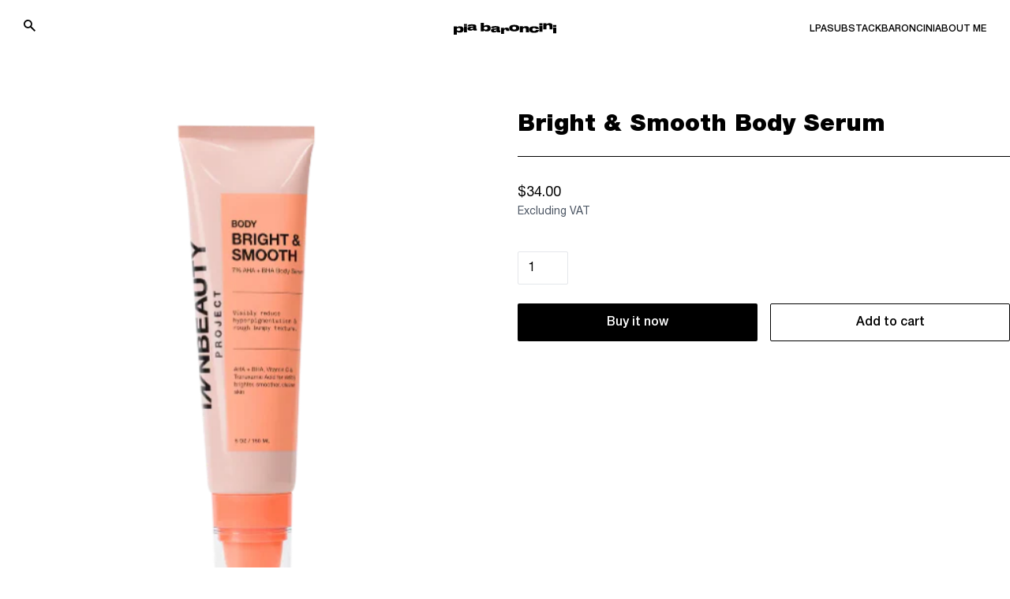

--- FILE ---
content_type: text/html; charset=utf-8
request_url: https://piabaroncini.com/products/innbeauty-project-bright-smooth-body-serum-for-dark-spots-bumps-with-7-aha-bha-s021022
body_size: 33169
content:
<!doctype html>
<html lang="en">
  <head>
    <!-- Google Tag Manager -->
    <script>(function(w,d,s,l,i){w[l]=w[l]||[];w[l].push({'gtm.start':
                new Date().getTime(),event:'gtm.js'});var f=d.getElementsByTagName(s)[0],
              j=d.createElement(s),dl=l!='dataLayer'?'&l='+l:'';j.async=true;j.src=
              'https://www.googletagmanager.com/gtm.js?id='+i+dl;f.parentNode.insertBefore(j,f);
      })(window,document,'script','dataLayer','GTM-TP46KCQ');</script>
    <!-- End Google Tag Manager -->
    <meta charset="utf-8">
    <meta http-equiv="X-UA-Compatible" content="IE=edge">
    <meta name="viewport" content="width=device-width,initial-scale=1">

    <link rel="preconnect" href="https://cdn.shopify.com" crossorigin>
    <link rel="preload" href="//piabaroncini.com/cdn/shop/t/69/assets/bundle.css?v=164802641257825801561687771264" as="style">
    <link rel="preload" href="//piabaroncini.com/cdn/shop/t/69/assets/bundle.js?v=56841369633707359331681818527" as="script">

    <title>Bright &amp; Smooth Body Serum</title>

    

    
      <link rel="canonical" href="https://piabaroncini.com/products/innbeauty-project-bright-smooth-body-serum-for-dark-spots-bumps-with-7-aha-bha-s021022">
    

    
    <!-- google fonts -->
    <link rel="preconnect" href="https://fonts.gstatic.com">
    <link href="https://fonts.googleapis.com/css2?family=Inter:wght@400;500;700&display=swap" rel="stylesheet">
    <link rel="stylesheet" href="https://unpkg.com/swiper@8/swiper-bundle.min.css"/>

    <link href="//piabaroncini.com/cdn/shop/t/69/assets/bundle.css?v=164802641257825801561687771264" rel="stylesheet" type="text/css" media="all" />
    <style data-shopify>
    @font-face {
        font-family: 'sf-pro';
        src: url('//piabaroncini.com/cdn/shop/t/69/assets/HelveticaNeueCyr-Bold.static.ttf?v=6573429983619930561665564642') format('opentype');
        font-weight: 700;
    }
    @font-face {
        font-family: 'sf-pro';
        src: url('//piabaroncini.com/cdn/shop/t/69/assets/HelveticaNeueCyr-Heavy.static.ttf?v=171251970492639916371665564643') format('opentype');
        font-weight: 900;
    }
    @font-face {
        font-family: 'sf-pro';
        src: url('//piabaroncini.com/cdn/shop/t/69/assets/HelveticaNeueCyr-Light.static.ttf?v=120965492849810094461665564644') format('opentype');
        font-weight: 300;
    }
    @font-face {
        font-family: 'sf-pro';
        src: url('//piabaroncini.com/cdn/shop/t/69/assets/HelveticaNeueCyr-Medium.static.ttf?v=26673031062389142061665564645') format('opentype');
        font-weight: 500;
    }
    @font-face {
        font-family: 'sf-pro';
        src: url('//piabaroncini.com/cdn/shop/t/69/assets/HelveticaNeueCyr-Regular.static.ttf?v=71888797232898594801665564645') format('opentype');
        font-weight: 400;
    }
    @font-face {
        font-family: 'sf-pro';
        src: url('//piabaroncini.com/cdn/shop/t/69/assets/HelveticaNeueCyr-Semibold.static.ttf?v=90493389030217551721665564646') format('opentype');
        font-weight: 600;
    }

    @font-face {
        font-family: 'druk-wide';
        src: url('//piabaroncini.com/cdn/shop/t/69/assets/DrukWide-Bold.static.otf?v=63063936868351929481665564643') format('opentype');
    }
</style>


    <style>
    #pandectes-banner .cc-close {
        position: absolute;
        color: #000;
    }
    #pandectes-banner .pd-cookie-banner-window {
        width: 100% !important;
        max-width: 100% !important;
        bottom: 0;
        flex-direction: column;
        color: #000;
        background-color: #fff;
    }
    #pandectes-banner [aria-label="allow cookies"] {
        min-height: 60px;
        display: flex;
        align-items: center;
        justify-content: center;
        border: 1px solid #000;
        color: #fff;
        background-color: #000;
    }
    #pandectes-banner [aria-label="deny cookies"] {
        min-height: 60px;
        display: flex;
        align-items: center;
        justify-content: center;
        border: 1px solid #000;
        color: #000;
        background-color: #fff;
    }
    @media (min-width: 1023px) {
        #pandectes-banner [aria-label="deny cookies"],
        #pandectes-banner [aria-label="allow cookies"] {
            min-width: 200px;
        }
        #pandectes-banner [aria-label="deny cookies"]:hover {
            background-color: #000;
            color: #fff;
        }
        #pandectes-banner [aria-label="allow cookies"]:hover {
            background-color: #fff;
            color: #000;
        }
        #pandectes-banner .cc-message {
            padding-right: 50px;
            margin: 0;
            max-width: 750px;
            display: flex;
            align-items: center;
            font-size: 18px;
        }
        #pandectes-banner .pd-cookie-banner-window {
            flex-direction: row;
            padding: 10px 30px;
        }
        #pandectes-banner .cc-compliance {
            max-width: 600px;
            margin-left: auto;
        }
    }
    @media (min-width: 1279px) {
        #pandectes-banner [aria-label="deny cookies"],
        #pandectes-banner [aria-label="allow cookies"] {
            min-width: 280px;
        }
        #pandectes-banner .pd-cookie-banner-window {
            padding: 20px 40px;
        }
    }
</style>

    
      <link rel="shortcut icon" href="//piabaroncini.com/cdn/shop/files/pia-favicon-1_2_32x32.png?v=1661760249" type="image/png">
    

    <!-- header hook for Shopify plugins -->
    <script>window.performance && window.performance.mark && window.performance.mark('shopify.content_for_header.start');</script><meta id="shopify-digital-wallet" name="shopify-digital-wallet" content="/63824494829/digital_wallets/dialog">
<link rel="alternate" type="application/json+oembed" href="https://piabaroncini.com/products/innbeauty-project-bright-smooth-body-serum-for-dark-spots-bumps-with-7-aha-bha-s021022.oembed">
<script async="async" src="/checkouts/internal/preloads.js?locale=en-US"></script>
<script id="shopify-features" type="application/json">{"accessToken":"4580fda47eb49dbf21e592f309b4b71f","betas":["rich-media-storefront-analytics"],"domain":"piabaroncini.com","predictiveSearch":true,"shopId":63824494829,"locale":"en"}</script>
<script>var Shopify = Shopify || {};
Shopify.shop = "pia-dev.myshopify.com";
Shopify.locale = "en";
Shopify.currency = {"active":"USD","rate":"1.0"};
Shopify.country = "US";
Shopify.theme = {"name":"PIA 10\/26 tracknonomics + sync","id":135749566701,"schema_name":"Shopify Theme Lab","schema_version":"1.0.0","theme_store_id":null,"role":"main"};
Shopify.theme.handle = "null";
Shopify.theme.style = {"id":null,"handle":null};
Shopify.cdnHost = "piabaroncini.com/cdn";
Shopify.routes = Shopify.routes || {};
Shopify.routes.root = "/";</script>
<script type="module">!function(o){(o.Shopify=o.Shopify||{}).modules=!0}(window);</script>
<script>!function(o){function n(){var o=[];function n(){o.push(Array.prototype.slice.apply(arguments))}return n.q=o,n}var t=o.Shopify=o.Shopify||{};t.loadFeatures=n(),t.autoloadFeatures=n()}(window);</script>
<script id="shop-js-analytics" type="application/json">{"pageType":"product"}</script>
<script defer="defer" async type="module" src="//piabaroncini.com/cdn/shopifycloud/shop-js/modules/v2/client.init-shop-cart-sync_DlSlHazZ.en.esm.js"></script>
<script defer="defer" async type="module" src="//piabaroncini.com/cdn/shopifycloud/shop-js/modules/v2/chunk.common_D16XZWos.esm.js"></script>
<script type="module">
  await import("//piabaroncini.com/cdn/shopifycloud/shop-js/modules/v2/client.init-shop-cart-sync_DlSlHazZ.en.esm.js");
await import("//piabaroncini.com/cdn/shopifycloud/shop-js/modules/v2/chunk.common_D16XZWos.esm.js");

  window.Shopify.SignInWithShop?.initShopCartSync?.({"fedCMEnabled":true,"windoidEnabled":true});

</script>
<script>(function() {
  var isLoaded = false;
  function asyncLoad() {
    if (isLoaded) return;
    isLoaded = true;
    var urls = ["\/\/cdn.shopify.com\/proxy\/91b78fb33500dda2cdb7642d744f459304f987cacb60868e68ce5904ad298dae\/s.pandect.es\/scripts\/pandectes-core.js?shop=pia-dev.myshopify.com\u0026sp-cache-control=cHVibGljLCBtYXgtYWdlPTkwMA","https:\/\/cdn.nfcube.com\/b56c7462f9eb7de06b3d23c6494aadd1.js?shop=pia-dev.myshopify.com","https:\/\/static.klaviyo.com\/onsite\/js\/klaviyo.js?company_id=XtcGmi\u0026shop=pia-dev.myshopify.com"];
    for (var i = 0; i < urls.length; i++) {
      var s = document.createElement('script');
      s.type = 'text/javascript';
      s.async = true;
      s.src = urls[i];
      var x = document.getElementsByTagName('script')[0];
      x.parentNode.insertBefore(s, x);
    }
  };
  if(window.attachEvent) {
    window.attachEvent('onload', asyncLoad);
  } else {
    window.addEventListener('load', asyncLoad, false);
  }
})();</script>
<script id="__st">var __st={"a":63824494829,"offset":-18000,"reqid":"7c931649-f3dd-44da-9228-92fa92dbc99c-1768594255","pageurl":"piabaroncini.com\/products\/innbeauty-project-bright-smooth-body-serum-for-dark-spots-bumps-with-7-aha-bha-s021022","u":"c131e6404d9c","p":"product","rtyp":"product","rid":8290468659437};</script>
<script>window.ShopifyPaypalV4VisibilityTracking = true;</script>
<script id="form-persister">!function(){'use strict';const t='contact',e='new_comment',n=[[t,t],['blogs',e],['comments',e],[t,'customer']],o='password',r='form_key',c=['recaptcha-v3-token','g-recaptcha-response','h-captcha-response',o],s=()=>{try{return window.sessionStorage}catch{return}},i='__shopify_v',u=t=>t.elements[r],a=function(){const t=[...n].map((([t,e])=>`form[action*='/${t}']:not([data-nocaptcha='true']) input[name='form_type'][value='${e}']`)).join(',');var e;return e=t,()=>e?[...document.querySelectorAll(e)].map((t=>t.form)):[]}();function m(t){const e=u(t);a().includes(t)&&(!e||!e.value)&&function(t){try{if(!s())return;!function(t){const e=s();if(!e)return;const n=u(t);if(!n)return;const o=n.value;o&&e.removeItem(o)}(t);const e=Array.from(Array(32),(()=>Math.random().toString(36)[2])).join('');!function(t,e){u(t)||t.append(Object.assign(document.createElement('input'),{type:'hidden',name:r})),t.elements[r].value=e}(t,e),function(t,e){const n=s();if(!n)return;const r=[...t.querySelectorAll(`input[type='${o}']`)].map((({name:t})=>t)),u=[...c,...r],a={};for(const[o,c]of new FormData(t).entries())u.includes(o)||(a[o]=c);n.setItem(e,JSON.stringify({[i]:1,action:t.action,data:a}))}(t,e)}catch(e){console.error('failed to persist form',e)}}(t)}const f=t=>{if('true'===t.dataset.persistBound)return;const e=function(t,e){const n=function(t){return'function'==typeof t.submit?t.submit:HTMLFormElement.prototype.submit}(t).bind(t);return function(){let t;return()=>{t||(t=!0,(()=>{try{e(),n()}catch(t){(t=>{console.error('form submit failed',t)})(t)}})(),setTimeout((()=>t=!1),250))}}()}(t,(()=>{m(t)}));!function(t,e){if('function'==typeof t.submit&&'function'==typeof e)try{t.submit=e}catch{}}(t,e),t.addEventListener('submit',(t=>{t.preventDefault(),e()})),t.dataset.persistBound='true'};!function(){function t(t){const e=(t=>{const e=t.target;return e instanceof HTMLFormElement?e:e&&e.form})(t);e&&m(e)}document.addEventListener('submit',t),document.addEventListener('DOMContentLoaded',(()=>{const e=a();for(const t of e)f(t);var n;n=document.body,new window.MutationObserver((t=>{for(const e of t)if('childList'===e.type&&e.addedNodes.length)for(const t of e.addedNodes)1===t.nodeType&&'FORM'===t.tagName&&a().includes(t)&&f(t)})).observe(n,{childList:!0,subtree:!0,attributes:!1}),document.removeEventListener('submit',t)}))}()}();</script>
<script integrity="sha256-4kQ18oKyAcykRKYeNunJcIwy7WH5gtpwJnB7kiuLZ1E=" data-source-attribution="shopify.loadfeatures" defer="defer" src="//piabaroncini.com/cdn/shopifycloud/storefront/assets/storefront/load_feature-a0a9edcb.js" crossorigin="anonymous"></script>
<script data-source-attribution="shopify.dynamic_checkout.dynamic.init">var Shopify=Shopify||{};Shopify.PaymentButton=Shopify.PaymentButton||{isStorefrontPortableWallets:!0,init:function(){window.Shopify.PaymentButton.init=function(){};var t=document.createElement("script");t.src="https://piabaroncini.com/cdn/shopifycloud/portable-wallets/latest/portable-wallets.en.js",t.type="module",document.head.appendChild(t)}};
</script>
<script data-source-attribution="shopify.dynamic_checkout.buyer_consent">
  function portableWalletsHideBuyerConsent(e){var t=document.getElementById("shopify-buyer-consent"),n=document.getElementById("shopify-subscription-policy-button");t&&n&&(t.classList.add("hidden"),t.setAttribute("aria-hidden","true"),n.removeEventListener("click",e))}function portableWalletsShowBuyerConsent(e){var t=document.getElementById("shopify-buyer-consent"),n=document.getElementById("shopify-subscription-policy-button");t&&n&&(t.classList.remove("hidden"),t.removeAttribute("aria-hidden"),n.addEventListener("click",e))}window.Shopify?.PaymentButton&&(window.Shopify.PaymentButton.hideBuyerConsent=portableWalletsHideBuyerConsent,window.Shopify.PaymentButton.showBuyerConsent=portableWalletsShowBuyerConsent);
</script>
<script>
  function portableWalletsCleanup(e){e&&e.src&&console.error("Failed to load portable wallets script "+e.src);var t=document.querySelectorAll("shopify-accelerated-checkout .shopify-payment-button__skeleton, shopify-accelerated-checkout-cart .wallet-cart-button__skeleton"),e=document.getElementById("shopify-buyer-consent");for(let e=0;e<t.length;e++)t[e].remove();e&&e.remove()}function portableWalletsNotLoadedAsModule(e){e instanceof ErrorEvent&&"string"==typeof e.message&&e.message.includes("import.meta")&&"string"==typeof e.filename&&e.filename.includes("portable-wallets")&&(window.removeEventListener("error",portableWalletsNotLoadedAsModule),window.Shopify.PaymentButton.failedToLoad=e,"loading"===document.readyState?document.addEventListener("DOMContentLoaded",window.Shopify.PaymentButton.init):window.Shopify.PaymentButton.init())}window.addEventListener("error",portableWalletsNotLoadedAsModule);
</script>

<script type="module" src="https://piabaroncini.com/cdn/shopifycloud/portable-wallets/latest/portable-wallets.en.js" onError="portableWalletsCleanup(this)" crossorigin="anonymous"></script>
<script nomodule>
  document.addEventListener("DOMContentLoaded", portableWalletsCleanup);
</script>

<link id="shopify-accelerated-checkout-styles" rel="stylesheet" media="screen" href="https://piabaroncini.com/cdn/shopifycloud/portable-wallets/latest/accelerated-checkout-backwards-compat.css" crossorigin="anonymous">
<style id="shopify-accelerated-checkout-cart">
        #shopify-buyer-consent {
  margin-top: 1em;
  display: inline-block;
  width: 100%;
}

#shopify-buyer-consent.hidden {
  display: none;
}

#shopify-subscription-policy-button {
  background: none;
  border: none;
  padding: 0;
  text-decoration: underline;
  font-size: inherit;
  cursor: pointer;
}

#shopify-subscription-policy-button::before {
  box-shadow: none;
}

      </style>

<script>window.performance && window.performance.mark && window.performance.mark('shopify.content_for_header.end');</script>
    <script src="https://unpkg.com/swiper@8/swiper-bundle.min.js"></script>
    <script id="funnel-relay-installer" data-property-id="PROPERTY_ID" data-customer-id="dtrs_42738_piabaroncini" src="https://cdn-magiclinks.trackonomics.net/client/static/v2/dtrs_42738_piabaroncini.js" async="async"></script>
  <!-- BEGIN app block: shopify://apps/klaviyo-email-marketing-sms/blocks/klaviyo-onsite-embed/2632fe16-c075-4321-a88b-50b567f42507 -->












  <script async src="https://static.klaviyo.com/onsite/js/XtcGmi/klaviyo.js?company_id=XtcGmi"></script>
  <script>!function(){if(!window.klaviyo){window._klOnsite=window._klOnsite||[];try{window.klaviyo=new Proxy({},{get:function(n,i){return"push"===i?function(){var n;(n=window._klOnsite).push.apply(n,arguments)}:function(){for(var n=arguments.length,o=new Array(n),w=0;w<n;w++)o[w]=arguments[w];var t="function"==typeof o[o.length-1]?o.pop():void 0,e=new Promise((function(n){window._klOnsite.push([i].concat(o,[function(i){t&&t(i),n(i)}]))}));return e}}})}catch(n){window.klaviyo=window.klaviyo||[],window.klaviyo.push=function(){var n;(n=window._klOnsite).push.apply(n,arguments)}}}}();</script>

  
    <script id="viewed_product">
      if (item == null) {
        var _learnq = _learnq || [];

        var MetafieldReviews = null
        var MetafieldYotpoRating = null
        var MetafieldYotpoCount = null
        var MetafieldLooxRating = null
        var MetafieldLooxCount = null
        var okendoProduct = null
        var okendoProductReviewCount = null
        var okendoProductReviewAverageValue = null
        try {
          // The following fields are used for Customer Hub recently viewed in order to add reviews.
          // This information is not part of __kla_viewed. Instead, it is part of __kla_viewed_reviewed_items
          MetafieldReviews = {};
          MetafieldYotpoRating = null
          MetafieldYotpoCount = null
          MetafieldLooxRating = null
          MetafieldLooxCount = null

          okendoProduct = null
          // If the okendo metafield is not legacy, it will error, which then requires the new json formatted data
          if (okendoProduct && 'error' in okendoProduct) {
            okendoProduct = null
          }
          okendoProductReviewCount = okendoProduct ? okendoProduct.reviewCount : null
          okendoProductReviewAverageValue = okendoProduct ? okendoProduct.reviewAverageValue : null
        } catch (error) {
          console.error('Error in Klaviyo onsite reviews tracking:', error);
        }

        var item = {
          Name: "Bright \u0026 Smooth Body Serum",
          ProductID: 8290468659437,
          Categories: [],
          ImageURL: "https://piabaroncini.com/cdn/shop/files/s2674414-main-zoom_grande.png?v=1700169396",
          URL: "https://piabaroncini.com/products/innbeauty-project-bright-smooth-body-serum-for-dark-spots-bumps-with-7-aha-bha-s021022",
          Brand: "iNNBEAUTY PROJECT",
          Price: "$34.00",
          Value: "34.00",
          CompareAtPrice: "$0.00"
        };
        _learnq.push(['track', 'Viewed Product', item]);
        _learnq.push(['trackViewedItem', {
          Title: item.Name,
          ItemId: item.ProductID,
          Categories: item.Categories,
          ImageUrl: item.ImageURL,
          Url: item.URL,
          Metadata: {
            Brand: item.Brand,
            Price: item.Price,
            Value: item.Value,
            CompareAtPrice: item.CompareAtPrice
          },
          metafields:{
            reviews: MetafieldReviews,
            yotpo:{
              rating: MetafieldYotpoRating,
              count: MetafieldYotpoCount,
            },
            loox:{
              rating: MetafieldLooxRating,
              count: MetafieldLooxCount,
            },
            okendo: {
              rating: okendoProductReviewAverageValue,
              count: okendoProductReviewCount,
            }
          }
        }]);
      }
    </script>
  




  <script>
    window.klaviyoReviewsProductDesignMode = false
  </script>







<!-- END app block --><meta property="og:image" content="https://cdn.shopify.com/s/files/1/0638/2449/4829/files/s2674414-main-zoom.png?v=1700169396" />
<meta property="og:image:secure_url" content="https://cdn.shopify.com/s/files/1/0638/2449/4829/files/s2674414-main-zoom.png?v=1700169396" />
<meta property="og:image:width" content="500" />
<meta property="og:image:height" content="625" />
<link href="https://monorail-edge.shopifysvc.com" rel="dns-prefetch">
<script>(function(){if ("sendBeacon" in navigator && "performance" in window) {try {var session_token_from_headers = performance.getEntriesByType('navigation')[0].serverTiming.find(x => x.name == '_s').description;} catch {var session_token_from_headers = undefined;}var session_cookie_matches = document.cookie.match(/_shopify_s=([^;]*)/);var session_token_from_cookie = session_cookie_matches && session_cookie_matches.length === 2 ? session_cookie_matches[1] : "";var session_token = session_token_from_headers || session_token_from_cookie || "";function handle_abandonment_event(e) {var entries = performance.getEntries().filter(function(entry) {return /monorail-edge.shopifysvc.com/.test(entry.name);});if (!window.abandonment_tracked && entries.length === 0) {window.abandonment_tracked = true;var currentMs = Date.now();var navigation_start = performance.timing.navigationStart;var payload = {shop_id: 63824494829,url: window.location.href,navigation_start,duration: currentMs - navigation_start,session_token,page_type: "product"};window.navigator.sendBeacon("https://monorail-edge.shopifysvc.com/v1/produce", JSON.stringify({schema_id: "online_store_buyer_site_abandonment/1.1",payload: payload,metadata: {event_created_at_ms: currentMs,event_sent_at_ms: currentMs}}));}}window.addEventListener('pagehide', handle_abandonment_event);}}());</script>
<script id="web-pixels-manager-setup">(function e(e,d,r,n,o){if(void 0===o&&(o={}),!Boolean(null===(a=null===(i=window.Shopify)||void 0===i?void 0:i.analytics)||void 0===a?void 0:a.replayQueue)){var i,a;window.Shopify=window.Shopify||{};var t=window.Shopify;t.analytics=t.analytics||{};var s=t.analytics;s.replayQueue=[],s.publish=function(e,d,r){return s.replayQueue.push([e,d,r]),!0};try{self.performance.mark("wpm:start")}catch(e){}var l=function(){var e={modern:/Edge?\/(1{2}[4-9]|1[2-9]\d|[2-9]\d{2}|\d{4,})\.\d+(\.\d+|)|Firefox\/(1{2}[4-9]|1[2-9]\d|[2-9]\d{2}|\d{4,})\.\d+(\.\d+|)|Chrom(ium|e)\/(9{2}|\d{3,})\.\d+(\.\d+|)|(Maci|X1{2}).+ Version\/(15\.\d+|(1[6-9]|[2-9]\d|\d{3,})\.\d+)([,.]\d+|)( \(\w+\)|)( Mobile\/\w+|) Safari\/|Chrome.+OPR\/(9{2}|\d{3,})\.\d+\.\d+|(CPU[ +]OS|iPhone[ +]OS|CPU[ +]iPhone|CPU IPhone OS|CPU iPad OS)[ +]+(15[._]\d+|(1[6-9]|[2-9]\d|\d{3,})[._]\d+)([._]\d+|)|Android:?[ /-](13[3-9]|1[4-9]\d|[2-9]\d{2}|\d{4,})(\.\d+|)(\.\d+|)|Android.+Firefox\/(13[5-9]|1[4-9]\d|[2-9]\d{2}|\d{4,})\.\d+(\.\d+|)|Android.+Chrom(ium|e)\/(13[3-9]|1[4-9]\d|[2-9]\d{2}|\d{4,})\.\d+(\.\d+|)|SamsungBrowser\/([2-9]\d|\d{3,})\.\d+/,legacy:/Edge?\/(1[6-9]|[2-9]\d|\d{3,})\.\d+(\.\d+|)|Firefox\/(5[4-9]|[6-9]\d|\d{3,})\.\d+(\.\d+|)|Chrom(ium|e)\/(5[1-9]|[6-9]\d|\d{3,})\.\d+(\.\d+|)([\d.]+$|.*Safari\/(?![\d.]+ Edge\/[\d.]+$))|(Maci|X1{2}).+ Version\/(10\.\d+|(1[1-9]|[2-9]\d|\d{3,})\.\d+)([,.]\d+|)( \(\w+\)|)( Mobile\/\w+|) Safari\/|Chrome.+OPR\/(3[89]|[4-9]\d|\d{3,})\.\d+\.\d+|(CPU[ +]OS|iPhone[ +]OS|CPU[ +]iPhone|CPU IPhone OS|CPU iPad OS)[ +]+(10[._]\d+|(1[1-9]|[2-9]\d|\d{3,})[._]\d+)([._]\d+|)|Android:?[ /-](13[3-9]|1[4-9]\d|[2-9]\d{2}|\d{4,})(\.\d+|)(\.\d+|)|Mobile Safari.+OPR\/([89]\d|\d{3,})\.\d+\.\d+|Android.+Firefox\/(13[5-9]|1[4-9]\d|[2-9]\d{2}|\d{4,})\.\d+(\.\d+|)|Android.+Chrom(ium|e)\/(13[3-9]|1[4-9]\d|[2-9]\d{2}|\d{4,})\.\d+(\.\d+|)|Android.+(UC? ?Browser|UCWEB|U3)[ /]?(15\.([5-9]|\d{2,})|(1[6-9]|[2-9]\d|\d{3,})\.\d+)\.\d+|SamsungBrowser\/(5\.\d+|([6-9]|\d{2,})\.\d+)|Android.+MQ{2}Browser\/(14(\.(9|\d{2,})|)|(1[5-9]|[2-9]\d|\d{3,})(\.\d+|))(\.\d+|)|K[Aa][Ii]OS\/(3\.\d+|([4-9]|\d{2,})\.\d+)(\.\d+|)/},d=e.modern,r=e.legacy,n=navigator.userAgent;return n.match(d)?"modern":n.match(r)?"legacy":"unknown"}(),u="modern"===l?"modern":"legacy",c=(null!=n?n:{modern:"",legacy:""})[u],f=function(e){return[e.baseUrl,"/wpm","/b",e.hashVersion,"modern"===e.buildTarget?"m":"l",".js"].join("")}({baseUrl:d,hashVersion:r,buildTarget:u}),m=function(e){var d=e.version,r=e.bundleTarget,n=e.surface,o=e.pageUrl,i=e.monorailEndpoint;return{emit:function(e){var a=e.status,t=e.errorMsg,s=(new Date).getTime(),l=JSON.stringify({metadata:{event_sent_at_ms:s},events:[{schema_id:"web_pixels_manager_load/3.1",payload:{version:d,bundle_target:r,page_url:o,status:a,surface:n,error_msg:t},metadata:{event_created_at_ms:s}}]});if(!i)return console&&console.warn&&console.warn("[Web Pixels Manager] No Monorail endpoint provided, skipping logging."),!1;try{return self.navigator.sendBeacon.bind(self.navigator)(i,l)}catch(e){}var u=new XMLHttpRequest;try{return u.open("POST",i,!0),u.setRequestHeader("Content-Type","text/plain"),u.send(l),!0}catch(e){return console&&console.warn&&console.warn("[Web Pixels Manager] Got an unhandled error while logging to Monorail."),!1}}}}({version:r,bundleTarget:l,surface:e.surface,pageUrl:self.location.href,monorailEndpoint:e.monorailEndpoint});try{o.browserTarget=l,function(e){var d=e.src,r=e.async,n=void 0===r||r,o=e.onload,i=e.onerror,a=e.sri,t=e.scriptDataAttributes,s=void 0===t?{}:t,l=document.createElement("script"),u=document.querySelector("head"),c=document.querySelector("body");if(l.async=n,l.src=d,a&&(l.integrity=a,l.crossOrigin="anonymous"),s)for(var f in s)if(Object.prototype.hasOwnProperty.call(s,f))try{l.dataset[f]=s[f]}catch(e){}if(o&&l.addEventListener("load",o),i&&l.addEventListener("error",i),u)u.appendChild(l);else{if(!c)throw new Error("Did not find a head or body element to append the script");c.appendChild(l)}}({src:f,async:!0,onload:function(){if(!function(){var e,d;return Boolean(null===(d=null===(e=window.Shopify)||void 0===e?void 0:e.analytics)||void 0===d?void 0:d.initialized)}()){var d=window.webPixelsManager.init(e)||void 0;if(d){var r=window.Shopify.analytics;r.replayQueue.forEach((function(e){var r=e[0],n=e[1],o=e[2];d.publishCustomEvent(r,n,o)})),r.replayQueue=[],r.publish=d.publishCustomEvent,r.visitor=d.visitor,r.initialized=!0}}},onerror:function(){return m.emit({status:"failed",errorMsg:"".concat(f," has failed to load")})},sri:function(e){var d=/^sha384-[A-Za-z0-9+/=]+$/;return"string"==typeof e&&d.test(e)}(c)?c:"",scriptDataAttributes:o}),m.emit({status:"loading"})}catch(e){m.emit({status:"failed",errorMsg:(null==e?void 0:e.message)||"Unknown error"})}}})({shopId: 63824494829,storefrontBaseUrl: "https://piabaroncini.com",extensionsBaseUrl: "https://extensions.shopifycdn.com/cdn/shopifycloud/web-pixels-manager",monorailEndpoint: "https://monorail-edge.shopifysvc.com/unstable/produce_batch",surface: "storefront-renderer",enabledBetaFlags: ["2dca8a86"],webPixelsConfigList: [{"id":"512033005","configuration":"{\"config\":\"{\\\"pixel_id\\\":\\\"G-1KNFZ9GHZK\\\",\\\"gtag_events\\\":[{\\\"type\\\":\\\"purchase\\\",\\\"action_label\\\":\\\"G-1KNFZ9GHZK\\\"},{\\\"type\\\":\\\"page_view\\\",\\\"action_label\\\":\\\"G-1KNFZ9GHZK\\\"},{\\\"type\\\":\\\"view_item\\\",\\\"action_label\\\":\\\"G-1KNFZ9GHZK\\\"},{\\\"type\\\":\\\"search\\\",\\\"action_label\\\":\\\"G-1KNFZ9GHZK\\\"},{\\\"type\\\":\\\"add_to_cart\\\",\\\"action_label\\\":\\\"G-1KNFZ9GHZK\\\"},{\\\"type\\\":\\\"begin_checkout\\\",\\\"action_label\\\":\\\"G-1KNFZ9GHZK\\\"},{\\\"type\\\":\\\"add_payment_info\\\",\\\"action_label\\\":\\\"G-1KNFZ9GHZK\\\"}],\\\"enable_monitoring_mode\\\":false}\"}","eventPayloadVersion":"v1","runtimeContext":"OPEN","scriptVersion":"b2a88bafab3e21179ed38636efcd8a93","type":"APP","apiClientId":1780363,"privacyPurposes":[],"dataSharingAdjustments":{"protectedCustomerApprovalScopes":["read_customer_address","read_customer_email","read_customer_name","read_customer_personal_data","read_customer_phone"]}},{"id":"shopify-app-pixel","configuration":"{}","eventPayloadVersion":"v1","runtimeContext":"STRICT","scriptVersion":"0450","apiClientId":"shopify-pixel","type":"APP","privacyPurposes":["ANALYTICS","MARKETING"]},{"id":"shopify-custom-pixel","eventPayloadVersion":"v1","runtimeContext":"LAX","scriptVersion":"0450","apiClientId":"shopify-pixel","type":"CUSTOM","privacyPurposes":["ANALYTICS","MARKETING"]}],isMerchantRequest: false,initData: {"shop":{"name":"Pia Baroncini","paymentSettings":{"currencyCode":"USD"},"myshopifyDomain":"pia-dev.myshopify.com","countryCode":"US","storefrontUrl":"https:\/\/piabaroncini.com"},"customer":null,"cart":null,"checkout":null,"productVariants":[{"price":{"amount":34.0,"currencyCode":"USD"},"product":{"title":"Bright \u0026 Smooth Body Serum","vendor":"iNNBEAUTY PROJECT","id":"8290468659437","untranslatedTitle":"Bright \u0026 Smooth Body Serum","url":"\/products\/innbeauty-project-bright-smooth-body-serum-for-dark-spots-bumps-with-7-aha-bha-s021022","type":""},"id":"44440182128877","image":{"src":"\/\/piabaroncini.com\/cdn\/shop\/files\/s2674414-main-zoom.png?v=1700169396"},"sku":"S021022","title":"Default Title","untranslatedTitle":"Default Title"}],"purchasingCompany":null},},"https://piabaroncini.com/cdn","fcfee988w5aeb613cpc8e4bc33m6693e112",{"modern":"","legacy":""},{"shopId":"63824494829","storefrontBaseUrl":"https:\/\/piabaroncini.com","extensionBaseUrl":"https:\/\/extensions.shopifycdn.com\/cdn\/shopifycloud\/web-pixels-manager","surface":"storefront-renderer","enabledBetaFlags":"[\"2dca8a86\"]","isMerchantRequest":"false","hashVersion":"fcfee988w5aeb613cpc8e4bc33m6693e112","publish":"custom","events":"[[\"page_viewed\",{}],[\"product_viewed\",{\"productVariant\":{\"price\":{\"amount\":34.0,\"currencyCode\":\"USD\"},\"product\":{\"title\":\"Bright \u0026 Smooth Body Serum\",\"vendor\":\"iNNBEAUTY PROJECT\",\"id\":\"8290468659437\",\"untranslatedTitle\":\"Bright \u0026 Smooth Body Serum\",\"url\":\"\/products\/innbeauty-project-bright-smooth-body-serum-for-dark-spots-bumps-with-7-aha-bha-s021022\",\"type\":\"\"},\"id\":\"44440182128877\",\"image\":{\"src\":\"\/\/piabaroncini.com\/cdn\/shop\/files\/s2674414-main-zoom.png?v=1700169396\"},\"sku\":\"S021022\",\"title\":\"Default Title\",\"untranslatedTitle\":\"Default Title\"}}]]"});</script><script>
  window.ShopifyAnalytics = window.ShopifyAnalytics || {};
  window.ShopifyAnalytics.meta = window.ShopifyAnalytics.meta || {};
  window.ShopifyAnalytics.meta.currency = 'USD';
  var meta = {"product":{"id":8290468659437,"gid":"gid:\/\/shopify\/Product\/8290468659437","vendor":"iNNBEAUTY PROJECT","type":"","handle":"innbeauty-project-bright-smooth-body-serum-for-dark-spots-bumps-with-7-aha-bha-s021022","variants":[{"id":44440182128877,"price":3400,"name":"Bright \u0026 Smooth Body Serum","public_title":null,"sku":"S021022"}],"remote":false},"page":{"pageType":"product","resourceType":"product","resourceId":8290468659437,"requestId":"7c931649-f3dd-44da-9228-92fa92dbc99c-1768594255"}};
  for (var attr in meta) {
    window.ShopifyAnalytics.meta[attr] = meta[attr];
  }
</script>
<script class="analytics">
  (function () {
    var customDocumentWrite = function(content) {
      var jquery = null;

      if (window.jQuery) {
        jquery = window.jQuery;
      } else if (window.Checkout && window.Checkout.$) {
        jquery = window.Checkout.$;
      }

      if (jquery) {
        jquery('body').append(content);
      }
    };

    var hasLoggedConversion = function(token) {
      if (token) {
        return document.cookie.indexOf('loggedConversion=' + token) !== -1;
      }
      return false;
    }

    var setCookieIfConversion = function(token) {
      if (token) {
        var twoMonthsFromNow = new Date(Date.now());
        twoMonthsFromNow.setMonth(twoMonthsFromNow.getMonth() + 2);

        document.cookie = 'loggedConversion=' + token + '; expires=' + twoMonthsFromNow;
      }
    }

    var trekkie = window.ShopifyAnalytics.lib = window.trekkie = window.trekkie || [];
    if (trekkie.integrations) {
      return;
    }
    trekkie.methods = [
      'identify',
      'page',
      'ready',
      'track',
      'trackForm',
      'trackLink'
    ];
    trekkie.factory = function(method) {
      return function() {
        var args = Array.prototype.slice.call(arguments);
        args.unshift(method);
        trekkie.push(args);
        return trekkie;
      };
    };
    for (var i = 0; i < trekkie.methods.length; i++) {
      var key = trekkie.methods[i];
      trekkie[key] = trekkie.factory(key);
    }
    trekkie.load = function(config) {
      trekkie.config = config || {};
      trekkie.config.initialDocumentCookie = document.cookie;
      var first = document.getElementsByTagName('script')[0];
      var script = document.createElement('script');
      script.type = 'text/javascript';
      script.onerror = function(e) {
        var scriptFallback = document.createElement('script');
        scriptFallback.type = 'text/javascript';
        scriptFallback.onerror = function(error) {
                var Monorail = {
      produce: function produce(monorailDomain, schemaId, payload) {
        var currentMs = new Date().getTime();
        var event = {
          schema_id: schemaId,
          payload: payload,
          metadata: {
            event_created_at_ms: currentMs,
            event_sent_at_ms: currentMs
          }
        };
        return Monorail.sendRequest("https://" + monorailDomain + "/v1/produce", JSON.stringify(event));
      },
      sendRequest: function sendRequest(endpointUrl, payload) {
        // Try the sendBeacon API
        if (window && window.navigator && typeof window.navigator.sendBeacon === 'function' && typeof window.Blob === 'function' && !Monorail.isIos12()) {
          var blobData = new window.Blob([payload], {
            type: 'text/plain'
          });

          if (window.navigator.sendBeacon(endpointUrl, blobData)) {
            return true;
          } // sendBeacon was not successful

        } // XHR beacon

        var xhr = new XMLHttpRequest();

        try {
          xhr.open('POST', endpointUrl);
          xhr.setRequestHeader('Content-Type', 'text/plain');
          xhr.send(payload);
        } catch (e) {
          console.log(e);
        }

        return false;
      },
      isIos12: function isIos12() {
        return window.navigator.userAgent.lastIndexOf('iPhone; CPU iPhone OS 12_') !== -1 || window.navigator.userAgent.lastIndexOf('iPad; CPU OS 12_') !== -1;
      }
    };
    Monorail.produce('monorail-edge.shopifysvc.com',
      'trekkie_storefront_load_errors/1.1',
      {shop_id: 63824494829,
      theme_id: 135749566701,
      app_name: "storefront",
      context_url: window.location.href,
      source_url: "//piabaroncini.com/cdn/s/trekkie.storefront.cd680fe47e6c39ca5d5df5f0a32d569bc48c0f27.min.js"});

        };
        scriptFallback.async = true;
        scriptFallback.src = '//piabaroncini.com/cdn/s/trekkie.storefront.cd680fe47e6c39ca5d5df5f0a32d569bc48c0f27.min.js';
        first.parentNode.insertBefore(scriptFallback, first);
      };
      script.async = true;
      script.src = '//piabaroncini.com/cdn/s/trekkie.storefront.cd680fe47e6c39ca5d5df5f0a32d569bc48c0f27.min.js';
      first.parentNode.insertBefore(script, first);
    };
    trekkie.load(
      {"Trekkie":{"appName":"storefront","development":false,"defaultAttributes":{"shopId":63824494829,"isMerchantRequest":null,"themeId":135749566701,"themeCityHash":"2218660744507806500","contentLanguage":"en","currency":"USD","eventMetadataId":"6adb1ccd-f7de-4021-8e87-31956220c37e"},"isServerSideCookieWritingEnabled":true,"monorailRegion":"shop_domain","enabledBetaFlags":["65f19447"]},"Session Attribution":{},"S2S":{"facebookCapiEnabled":false,"source":"trekkie-storefront-renderer","apiClientId":580111}}
    );

    var loaded = false;
    trekkie.ready(function() {
      if (loaded) return;
      loaded = true;

      window.ShopifyAnalytics.lib = window.trekkie;

      var originalDocumentWrite = document.write;
      document.write = customDocumentWrite;
      try { window.ShopifyAnalytics.merchantGoogleAnalytics.call(this); } catch(error) {};
      document.write = originalDocumentWrite;

      window.ShopifyAnalytics.lib.page(null,{"pageType":"product","resourceType":"product","resourceId":8290468659437,"requestId":"7c931649-f3dd-44da-9228-92fa92dbc99c-1768594255","shopifyEmitted":true});

      var match = window.location.pathname.match(/checkouts\/(.+)\/(thank_you|post_purchase)/)
      var token = match? match[1]: undefined;
      if (!hasLoggedConversion(token)) {
        setCookieIfConversion(token);
        window.ShopifyAnalytics.lib.track("Viewed Product",{"currency":"USD","variantId":44440182128877,"productId":8290468659437,"productGid":"gid:\/\/shopify\/Product\/8290468659437","name":"Bright \u0026 Smooth Body Serum","price":"34.00","sku":"S021022","brand":"iNNBEAUTY PROJECT","variant":null,"category":"","nonInteraction":true,"remote":false},undefined,undefined,{"shopifyEmitted":true});
      window.ShopifyAnalytics.lib.track("monorail:\/\/trekkie_storefront_viewed_product\/1.1",{"currency":"USD","variantId":44440182128877,"productId":8290468659437,"productGid":"gid:\/\/shopify\/Product\/8290468659437","name":"Bright \u0026 Smooth Body Serum","price":"34.00","sku":"S021022","brand":"iNNBEAUTY PROJECT","variant":null,"category":"","nonInteraction":true,"remote":false,"referer":"https:\/\/piabaroncini.com\/products\/innbeauty-project-bright-smooth-body-serum-for-dark-spots-bumps-with-7-aha-bha-s021022"});
      }
    });


        var eventsListenerScript = document.createElement('script');
        eventsListenerScript.async = true;
        eventsListenerScript.src = "//piabaroncini.com/cdn/shopifycloud/storefront/assets/shop_events_listener-3da45d37.js";
        document.getElementsByTagName('head')[0].appendChild(eventsListenerScript);

})();</script>
  <script>
  if (!window.ga || (window.ga && typeof window.ga !== 'function')) {
    window.ga = function ga() {
      (window.ga.q = window.ga.q || []).push(arguments);
      if (window.Shopify && window.Shopify.analytics && typeof window.Shopify.analytics.publish === 'function') {
        window.Shopify.analytics.publish("ga_stub_called", {}, {sendTo: "google_osp_migration"});
      }
      console.error("Shopify's Google Analytics stub called with:", Array.from(arguments), "\nSee https://help.shopify.com/manual/promoting-marketing/pixels/pixel-migration#google for more information.");
    };
    if (window.Shopify && window.Shopify.analytics && typeof window.Shopify.analytics.publish === 'function') {
      window.Shopify.analytics.publish("ga_stub_initialized", {}, {sendTo: "google_osp_migration"});
    }
  }
</script>
<script
  defer
  src="https://piabaroncini.com/cdn/shopifycloud/perf-kit/shopify-perf-kit-3.0.4.min.js"
  data-application="storefront-renderer"
  data-shop-id="63824494829"
  data-render-region="gcp-us-central1"
  data-page-type="product"
  data-theme-instance-id="135749566701"
  data-theme-name="Shopify Theme Lab"
  data-theme-version="1.0.0"
  data-monorail-region="shop_domain"
  data-resource-timing-sampling-rate="10"
  data-shs="true"
  data-shs-beacon="true"
  data-shs-export-with-fetch="true"
  data-shs-logs-sample-rate="1"
  data-shs-beacon-endpoint="https://piabaroncini.com/api/collect"
></script>
</head>

  <body class="min-h-screen relative" x-data
        :class="{'overflow-hidden' : ($store['popupSignup'].showPopup || $store['popups'].accountPopupVisible.visible)}"
  >
    <!-- Google Tag Manager (noscript) -->
    <noscript><iframe src="https://www.googletagmanager.com/ns.html?id=GTM-TP46KCQ"
                      height="0" width="0" style="display:none;visibility:hidden"></iframe></noscript>
    <!-- End Google Tag Manager (noscript) -->


  <div
        x-cloak
        data-popupsignup="180"
        data-popupsignuprepeat="4"
        
        x-show="$store['popupSignup'].showPopup"
        @click.stop
        @click.outside="$store['popupSignup'].showPopup = false"
        x-transition:enter="transition duration-500"
        x-transition:enter-start="transform opacity-0"
        x-transition:enter-end="transform opacity-1"
        x-transition:leave="transition duration-500"
        x-transition:leave-start="transform opacity-1"
        x-transition:leave-end="transform opacity-0"
        class="fixed z-[30] top-[62px] lg:top-[100px] h900:top-[235px] max-w-[525px] w-full left-[50%] translate-x-[-50%] px-[15px]"
>
    <div class="relative w-full p-[35px_17px_40px_22px] md:p-[50px_29px_40px_30px] border border-black"
         style="background-color: #fff">
        <div @click="$store['popupSignup'].showPopup = false"
             class="absolute top-[12px] right-[12px] cursor-pointer">
            <svg width="9" height="9" viewBox="0 0 9 9" fill="none" xmlns="http://www.w3.org/2000/svg">
    <path d="M8 1L0.5 8.5M0.5 1L8 8.5" stroke="black"/>
</svg>
        </div>
        <h3 class="mb-[6px] sm:mb-[27px] mx-0 p-0 max-w-full text-[29px] leading-[42px] sm:text-[39px] sm:leading-[56px] tracking-[-0.065em]"
            style="color: #000">
            Sign up for the newsletter.
        </h3>
        <div class="font-medium text-[12px] leading-[18px] sm:text-[20px] sm:leading-[30px]"
             style="color: #000">
            <p>Worst case scenario you find a cute dress and a killer recipe.</p>
        </div>
        <div class="w-full">
            

            
                <form method="post" data-action="/contact#contact_form" data-id="contact_form" accept-charset="UTF-8" class="contact-form-popup"><input type="hidden" name="form_type" value="customer" /><input type="hidden" name="utf8" value="✓" />
                    <div class="w-full mt-[30px] sm:mt-[70px]">
                        <input type="hidden" name="contact[tags]" value="newsletter">
                        <input type="hidden" name="challenge" value="false">
                        <input required type="email" data-id="email" data-email name="contact[email]" placeholder="YOUR EMAIL" class="bg-transparent m-0 font-sf-pro font-medium text-[14px] appearance-none px-0 w-full border-t-0 border-r-0 border-l-0 border-b-[1px] border-black md:py-[14px] placeholder:font-sf-pro placeholder:font-medium placeholder:text-[14px] focus:outline-none">
                        <button type="submit" class="popup-submit-btn hidden">Subscribe</button>
                    </div>
                    
                        
                    

                    <div class="checkbox captcha"><input type="text" class="honeypot" autocomplete="off" style="display:none;"></div>
                    <div class="d-none" data-alert="status"></div>
                </form>
            
        </div>
    </div>
</div>

    <div id="shopify-section-site-settings" class="shopify-section">

<style>
  
</style>


</div>
    
      <div id="app" class="min-h-screen flex flex-col font-sans">
        <div id="shopify-section-layout-announcement-bar" class="shopify-section bg-black text-white">

</div>
        <div id="shopify-section-layout-header" class="shopify-section header">


<header>
  <div class="container relative">

    <!-- SEARCH POP-UP START -->
    <div class="search-modal overflow-hidden lg:border-[1px] lg:border-black z-[100] fixed lg:absolute top-[2px] w-full max-w-[768px] lg:top-[70px] lg:left-[200px] lg:max-w-[470px] lg:pt-[32px] lg:pb-[23px] lg:shadow-md"
     role="dialog"
     aria-modal="true"
     x-cloak=""
     x-show="$store['globalSearch'].isInputOpen"
     x-transition:enter="transition duration-300"
     x-transition:enter-start="opacity-0"
     x-transition:enter-end="opacity-1"
     x-transition:leave="transition duration-300"
     x-transition:leave-start="opacity-1 "
     x-transition:leave-end="opacity-0"
     :class="{'bg-white ' : $store['globalSearch'].isInputOpen}"
     @click.outside="$store['globalSearch'].closeAll()"
>
    <div class="search-modal__content relative z-[50] px-[15px] lg:px-[25px]" tabindex="-1"
         x-transition:enter="transition duration-300"
         x-transition:enter-start="transform translate-y-[-100%] opacity-0"
         x-transition:enter-end="transform translate-y-0 opacity-1"
         x-transition:leave="transition duration-300"
         x-transition:leave-start="transform translate-y-0 opacity-1 "
         x-transition:leave-end="transform translate-y-[-100%] opacity-0"
         x-show="$store['globalSearch'].isInputOpen"
    >
        <button
                class="hidden absolute lg:block lg:top-[-15px] lg:right-[12px]"
                @click.prevent="$store['globalSearch'].closeAll()"
        >
            <svg class="" style="width: 16px; height: 16px;" fill="none" stroke="currentColor" width="24" height="24" viewBox="0 0 24 24" xmlns="http://www.w3.org/2000/svg">
  <path stroke-linecap="round" stroke-linejoin="round" stroke-width="2" d="M6 18L18 6M6 6l12 12" />
</svg>
        </button>
        <form action="/search"
              method="get" role="search"
              class="search search-modal__form font-sf-pro font-medium text-[14px] leading-[17px]"
              x-trap="$store['globalSearch'].isInputOpen"
              @submit.prevent="$store['globalSearch'].submit()"
        >
            <div class="field relative border-b-[1px] border-[#000] lg:static">
                <input class="search__input field__input noselect w-full outline-none border-none px-0"
                       id="Search-In-Modal-1"
                       type="search"
                       name="q"
                       value=""
                       :value="$store['globalSearch'].searchTerm"
                       placeholder="search"
                       @input="$store['globalSearch'].onChange()"
                >
                <button
                        class="absolute right-0 top-[50%] translate-y-[-50%] lg:hidden"
                        @click="$store['globalSearch'].closeAll()"
                >
                    <svg class="" style="width: 16px; height: 16px;" fill="none" stroke="currentColor" width="24" height="24" viewBox="0 0 24 24" xmlns="http://www.w3.org/2000/svg">
  <path stroke-linecap="round" stroke-linejoin="round" stroke-width="2" d="M6 18L18 6M6 6l12 12" />
</svg>
                </button>
                <input type="hidden" name="options[prefix]" value="last">
            </div>
        </form>
    </div>
    <div class="modal-overlay shadow-md lg:shadow-none relative z-[30]"
         data-predictive-search
         x-transition:enter="transition duration-300"
         x-transition:enter-start="transform translate-x-[-100%] opacity-0"
         x-transition:enter-end="transform translate-x-0 opacity-1"
         x-transition:leave="transition duration-300"
         x-transition:leave-start="transform translate-x-0 opacity-1 "
         x-transition:leave-end="transform translate-x-[-100%] opacity-0"
         x-show="$store['globalSearch'].isModalOpen">
    </div>
</div>
    <!-- SEARCH POP-UP END -->

    <div
    x-data="AccountPopup"
    x-cloak
    @click.outside="closePopup"
    x-show="$store['popups'].accountPopupVisible.visible"
    x-transition:enter="transition duration-500"
    x-transition:enter-start="transform translate-x-[-5%] opacity-0"
    x-transition:enter-end="transform translate-x-0 opacity-1"
    x-transition:leave="transition duration-500"
    x-transition:leave-start="transform translate-x-0 opacity-1"
    x-transition:leave-end="transform translate-x-[-5%] opacity-0"
    class="bg-white fixed z-[30] top-[45px] h-[calc(100%-45px)] lg:h-auto left-0 lg:absolute lg:left-[unset] lg:right-[50px] overflow-y-auto flex flex-col items-start justify-between w-full h-full p-[65px_15px_15px] lg:overflow-unset lg:flex-row lg:justify-center lg:top-[65px] lg:max-w-[493px] lg:border-[2px] lg:border-black lg:p-[28px] lg:z-[50]"
>
    <div class="flex flex-col items-start max-w-[500px] w-full mx-auto">
      <span class="relative flex items-center justify-between w-full mb-[24px] lg:mb-[10px] font-medium text-[34px] leading-[44px] lg:text-[36px]"
            x-text="title"
      >
      </span>
        <button
                type="button"
                class="hidden lg:inline-flex absolute top-[10px] right-[5px] rounded-md p-1 items-center justify-center text-black hover:text-black focus:outline-none focus:outline-0"
                @click="closePopup"
        >
            <svg class="" style="width: 16px; height: 16px;" fill="none" stroke="currentColor" width="24" height="24" viewBox="0 0 24 24" xmlns="http://www.w3.org/2000/svg">
  <path stroke-linecap="round" stroke-linejoin="round" stroke-width="2" d="M6 18L18 6M6 6l12 12" />
</svg>
        </button>
        <div
            x-show="!isCreateAccount && !isResetPassword && !isResetDone"
            class="text-[14px] font-medium leading-[17px] mb-[40px] lg:mb-[24px]"
        >
            Don’t have an account?
            <button
                type="button"
                class="underline"
                id="createAccBtn"
                @click="openRegisterForm"
            >
                Create one.
            </button>
        </div>

        <form
            x-show="!isCreateAccount && !isResetPassword && !isResetDone"
            class="login-form w-full"
            @submit.prevent="submitLogin"
        >
            <input
                x-model="loginEmail"
                required
                type="email"
                placeholder="EMAIL"
                class="account-input w-full py-[5px] pl-0 lg:pl-[5px] lg:py-[15px] mb-[40px] text-[14px] lg:text-[100%] lg:h-[34px] lg:mb-[24px]"
            >
            <input
                x-model="loginPassword"
                required
                type="password"
                placeholder="PASSWORD"
                class="account-input w-full py-[5px] pl-0 lg:pl-[5px] lg:py-[15px] mb-[10px] text-[14px] lg:text-[100%] lg:h-[34px] lg:mb-[24px]"
            >
            <div
                    x-show="!isCreateAccount"
                    class="text-[14px] leading-[17px] mb-[40px] lg:mb-[24px]"
            >
                Forgot your password?
                <button
                        type="button"
                        class="underline"
                        @click="openResetPassword"
                >
                    Reset it.
                </button>
            </div>
            <button
                type="submit"
                class="btn-account w-full lg:min-h-[64px]"
            >
                LOGIN
            </button>
        </form>
        <form
            x-show="isCreateAccount"
            class="create-form w-full"
            @submit.prevent="submitCreateUser"
        >
            
                
                
                
                
                
            
            
                
                
                
                
                
            
            <input
                x-model="email"
                required
                type="email"
                placeholder="EMAIL"
                class="account-input w-full py-[5px] pl-0 lg:pl-[5px] lg:py-[15px] mb-[32px] mt-[30px] text-[14px] lg:text-[100%] lg:mt-[10px] lg:h-[34px] lg:mb-[24px]"
            >
            <input
                x-model="password"
                required
                type="password"
                placeholder="PASSWORD"
                class="account-input w-full py-[5px] pl-0 lg:pl-[5px] lg:py-[15px] mb-[40px] text-[14px] lg:text-[100%] lg:h-[34px] lg:mb-[24px]"
            >
            <input
                    x-model="repeatPassword"
                    required
                    type="password"
                    placeholder="REPEAT PASSWORD"
                    class="account-input w-full py-[5px] pl-0 lg:pl-[5px] lg:py-[15px] mb-[40px] text-[14px] lg:text-[100%] lg:h-[34px] lg:mb-[24px]"
            >
            <button
                type="submit"
                class="btn-account w-full lg:min-h-[64px]"
            >
                CREATE ACCOUNT
            </button>
        </form>
        <form x-show="isResetPassword"
              class="create-form w-full"
              @submit.prevent="submitResetPassword"
        >
            <span class="block text-[14px] leading-[17px] mb-[40px] lg:mb-[24px]">Enter your email and we'll send you a password reset link.</span>
            <input
                    x-model="loginEmail"
                    required
                    type="email"
                    placeholder="EMAIL"
                    class="account-input w-full py-[5px] pl-0 lg:pl-[5px] lg:py-[15px] mb-[28px] text-[14px] lg:text-[100%] lg:h-[34px] lg:mb-[24px]"
            >
            <button
                    type="submit"
                    class="btn-account w-full lg:min-h-[64px]"
            >
                SUBMIT
            </button>
        </form>
        <span x-show="isResetDone">Check your inbox for the reset link.</span>
        <span x-show="errorPassword" class="mt-[20px] text-[14px]">Passwords do not match</span>
    </div>
    <div class="footer-links w-full border-t border-black mt-[20px] grid grid-cols-2 gap-y-[10px] p-[27px_15px] md:grid-cols-4 lg:hidden">
        
            
            <a href="https://podcasts.apple.com/us/podcast/everything-is-the-best/id1506306084"
                    
               class="font-medium capitalize text-[#020202] text-[12px] leading-[14px]">
                Podcast
            </a>
        
            
            <a href="/pages/faqs"
                    
               class="font-medium capitalize text-[#020202] text-[12px] leading-[14px]">
                FAQs
            </a>
        
            
            <a href="/pages/legal"
                    
               class="font-medium capitalize text-[#020202] text-[12px] leading-[14px]">
                Legal
            </a>
        
            
            <a href="/pages/contact"
                    
               class="font-medium capitalize text-[#020202] text-[12px] leading-[14px]">
                Contact
            </a>
        
    </div>
</div>

    <!--MOBILE NAV START-->
    <nav class="mobile-nav lg:hidden p-[15px] border-b border-b-transparent" :class="{'border-b-gray-200': $store['mobile-menu'].visible}">
      <ul class="mobile-nav-list flex items-center justify-between min-h-[16px]">
        <li class="mobile-nav-list__item flex-1 flex justify-start">
          <button type="button"
                  @click="$store['mobile-menu'].toggle(); $store['popups'].hide('accountPopupVisible')"
                  @wheel.prevent
                  @touchmove.prevent
                  @scroll.prevent
                  class="w-[13px] h-[16px]"
          >
            <div x-cloak x-show="$store['mobile-menu'].visible">
              


    <svg width="9" height="9" viewBox="0 0 9 9" fill="none" xmlns="http://www.w3.org/2000/svg">
        <path d="M8.5 1L1 8.5M1 1L8.5 8.5" stroke="black"/>
    </svg>





            </div>
            <div x-show="!$store['mobile-menu'].visible">
              
    <svg width="13" height="16" viewBox="0 0 13 16" fill="none" xmlns="http://www.w3.org/2000/svg">
        <path d="M0 1H12.5" stroke="black"/>
        <path d="M0 8H12.5" stroke="black"/>
        <path d="M0 15H12.5" stroke="black"/>
    </svg>







            </div>
          </button>
        </li>
        <li class="mobile-nav-list__item flex-1 flex justify-center">
          <a href="/"><svg width="130" height="15" viewbox="0 0 130 15" fill="none" xmlns="http://www.w3.org/2000/svg">
<path d="M16.855 1.40364H12.9592V3.70963H16.855V1.40364ZM16.855 4.35415H12.9592V12.0599H16.855V4.35415Z" fill="black"></path>
<path d="M24.6783 6.45961C24.6783 7.26169 23.8046 8.04945 22.3724 8.04945C21.4127 8.04945 21.1549 7.61976 21.1549 7.26169V7.24737C21.1549 6.86065 21.427 6.7031 22.1002 6.58852L24.6783 6.13018V6.45961ZM24.75 8.73695C24.8645 9.41012 25.3229 9.76819 25.996 9.76819H29.233V7.5195H28.8177C28.5455 7.5195 28.4882 7.40492 28.4882 7.19008V4.33982C28.4882 3.29426 28.1588 1.86197 23.3463 1.86197H22.5442C17.9179 1.86197 17.6028 3.40884 17.6028 4.44008V4.52602H21.2122C21.2552 4.28253 21.2981 3.73826 22.9453 3.73826H23.0026C24.5208 3.73826 24.6783 4.03904 24.6783 4.3255C24.6783 4.54035 24.5781 4.65493 24.2487 4.6979L20.539 5.02732C18.2474 5.21352 17.4166 5.97263 17.4166 7.26169V7.43357C17.4166 8.69398 18.4049 9.91142 20.983 9.91142H21.1406C23.3893 9.91142 24.3776 9.10934 24.75 8.73695Z" fill="black"></path>
<path d="M54.4985 8.6997C54.4985 9.50178 53.6248 10.2895 52.1925 10.2895C51.2329 10.2895 50.975 9.85986 50.975 9.50178V9.48746C50.975 9.10074 51.2472 8.94319 51.9203 8.82861L54.4985 8.37028V8.6997ZM54.5701 10.977C54.6847 11.6502 55.143 12.0083 55.8162 12.0083H59.0531V9.7596H58.6378C58.3656 9.7596 58.3083 9.64501 58.3083 9.43017V6.57992C58.3083 5.53435 57.9789 4.10206 53.1664 4.10206H52.3644C47.7381 4.10206 47.423 5.64893 47.423 6.68018V6.76612H51.0323C51.0753 6.52263 51.1183 5.97836 52.7654 5.97836H52.8227C54.3409 5.97836 54.4985 6.27914 54.4985 6.5656C54.4985 6.78044 54.3982 6.89502 54.0688 6.93799L50.3592 7.26742C48.0675 7.45361 47.2368 8.21273 47.2368 9.50178V9.67366C47.2368 10.9341 48.225 12.1515 50.8032 12.1515H50.9607C53.2094 12.1515 54.1977 11.3494 54.5701 10.977Z" fill="black"></path>
<path d="M63.8055 6.18174H59.9383V13.8874H63.8341V10.006C63.8341 9.032 64.3498 8.3445 65.2664 8.3445C66.2833 8.3445 66.6557 9.06064 66.6557 9.92001V10.1921H70.437V9.41871C70.437 7.77158 69.7495 6.00987 67.2 6.00987H67.0281C65.1089 6.00987 64.1063 7.1557 63.8055 7.59971V6.18174Z" fill="black"></path>
<path d="M77.2605 10.7164C82.4454 10.7164 83.0899 8.38175 83.0899 6.73461V6.4768C83.0899 4.87264 82.3881 2.58098 77.2749 2.58098H76.1863C71.2449 2.58098 70.3569 4.85832 70.3569 6.49113V6.72029C70.3569 8.38175 71.2736 10.7164 76.2006 10.7164H77.2605ZM76.7449 4.75806C78.6498 4.75806 79.1512 5.71769 79.1512 6.56274V6.62003C79.1512 7.42211 78.6498 8.52497 76.7449 8.52497H76.7306C74.797 8.52497 74.31 7.46508 74.31 6.62003V6.56274C74.31 5.71769 74.8113 4.75806 76.7306 4.75806H76.7449Z" fill="black"></path>
<path d="M102.285 12.5268C107.556 12.5268 107.972 10.0346 107.972 8.98903V8.96038H103.99C103.947 9.26116 103.675 10.3497 101.856 10.3497H101.798C100.166 10.3497 99.7073 9.33278 99.7073 8.40179V8.33017C99.7073 7.45648 100.137 6.53982 101.798 6.53982H101.856C103.689 6.53982 103.947 7.58539 103.99 7.87184H107.972V7.82887C107.972 6.76898 107.442 4.39138 102.3 4.39138H101.412C96.4703 4.39138 95.7541 6.69737 95.7541 8.28721V8.54502C95.7541 10.1492 96.4846 12.5268 101.426 12.5268H102.285Z" fill="black"></path>
<path d="M130 2.7099H126.104V5.01588H130V2.7099ZM130 5.66041H126.104V13.3661H130V5.66041Z" fill="black"></path>
<path d="M113.58 8.20986H117.476V4.62915C117.476 3.54061 118.207 2.75285 119.524 2.75285C120.856 2.75285 121.386 3.49764 121.386 4.52889V8.20986H125.297V3.25415C125.297 2.03671 124.394 0.332283 121.515 0.332283H121.429C119.023 0.332283 117.834 1.50676 117.448 1.86483V0.504157H113.58V8.20986Z" fill="black"></path>
<path d="M112.4 0.572905H108.504V2.87889H112.4V0.572905ZM112.4 3.52342H108.504V11.2291H112.4V3.52342Z" fill="black"></path>
<path d="M3.89582 8.32444C3.89582 7.4221 4.58332 6.50543 6.28774 6.50543H6.35936C8.09242 6.50543 8.56508 7.43642 8.56508 8.32444V8.38173C8.56508 9.21246 8.09242 10.2151 6.35936 10.2151H6.28774C4.61197 10.2151 3.89582 9.2411 3.89582 8.38173V8.32444ZM0 4.51455V14.913H3.89582V11.275C4.16796 11.5184 5.37108 12.3635 7.56248 12.3635H7.83461C11.4153 12.3635 12.5182 10.344 12.5182 8.43902V8.13824C12.5182 6.20465 11.4869 4.37133 7.94919 4.37133H7.64841C5.3854 4.37133 4.1966 5.31664 3.89582 5.58877V4.51455H0Z" fill="black"></path>
<path d="M34.3062 0V10.6562H37.9299C37.9728 10.3268 38.0301 9.91143 38.1304 9.63929C38.4741 9.89711 39.6629 10.7994 41.8114 10.7994H42.0978C45.6069 10.7994 46.8244 8.8945 46.8244 6.91795V6.61717C46.8244 4.62629 45.7358 2.80728 42.2411 2.80728H41.9403C39.6773 2.80728 38.5171 3.76692 38.202 3.99608V0H34.3062ZM38.202 6.7604C38.202 5.84373 38.9325 4.92707 40.5366 4.92707H40.6226C42.3556 4.92707 42.8713 5.84373 42.8713 6.7604V6.81769C42.8713 7.67706 42.3556 8.65102 40.6226 8.65102H40.5366C38.9754 8.65102 38.202 7.69138 38.202 6.81769V6.7604Z" fill="black"></path>
<path d="M83.8118 12.0083H87.7076V8.42757C87.7076 7.33903 88.438 6.55127 89.7558 6.55127C91.0878 6.55127 91.6177 7.29606 91.6177 8.32731V12.0083H95.5279V7.05257C95.5279 5.83513 94.6255 4.13071 91.7466 4.13071H91.6607C89.2545 4.13071 88.0657 5.30518 87.6789 5.66325V4.30258H83.8118V12.0083Z" fill="black"></path>
</svg></a>
        </li>
        <li class="mobile-nav-list__item flex-1 flex justify-end">
          <button type="button"
                  @click="$store['globalSearch'].isInputOpen = true"
          >
            




    <svg width="15" height="15" viewBox="0 0 15 15" fill="none" xmlns="http://www.w3.org/2000/svg">
        <path d="M13.7219 15L8.55979 9.83731C7.45222 10.6247 6.08923 10.9672 4.74096 10.7971C3.3927 10.627 2.15756 9.95653 1.28035 8.91869C0.403128 7.88084 -0.0521453 6.55132 0.00475691 5.19364C0.0616591 3.83595 0.626583 2.54919 1.58757 1.58838C2.54829 0.627145 3.83513 0.0619404 5.19299 0.00479688C6.55086 -0.0523467 7.88064 0.402742 8.91874 1.27986C9.95683 2.15697 10.6275 3.39208 10.7977 4.74036C10.968 6.08864 10.6254 7.45168 9.8379 8.55928L15 13.722L13.7228 14.9991L13.7219 15ZM5.41918 1.80695C4.58823 1.80676 3.78262 2.09297 3.13808 2.61736C2.49353 3.14176 2.04945 3.87228 1.88065 4.68584C1.71185 5.49941 1.82866 6.34629 2.21138 7.08379C2.59411 7.8213 3.21937 8.40435 3.9818 8.73471C4.74424 9.06507 5.59726 9.12255 6.39712 8.89746C7.19699 8.67236 7.89482 8.17846 8.37304 7.49897C8.85126 6.81947 9.08063 5.99592 9.02251 5.16706C8.96439 4.33821 8.62233 3.55471 8.05397 2.9486L8.60044 3.49052L7.98442 2.87634L7.97358 2.8655C7.63899 2.52887 7.24093 2.26198 6.80246 2.08027C6.36398 1.89857 5.89381 1.80567 5.41918 1.80695Z" fill="black"/>
    </svg>



          </button>
        </li>
      </ul>
    </nav>
    <!--MOBILE NAV END-->


    <nav class="desktop-nav hidden lg:block container p-[24px_30px] relative">
      <ul class="flex items-center">
        <li class="w-1/3">
          <ul class="w-full flex justify-start gap-[15px] xl-1:gap-[20px]">
            
            <li class="z-10">
              <button type="button"
                      @click="$store['globalSearch'].isInputOpen = true"
              >
                




    <svg width="15" height="15" viewBox="0 0 15 15" fill="none" xmlns="http://www.w3.org/2000/svg">
        <path d="M13.7219 15L8.55979 9.83731C7.45222 10.6247 6.08923 10.9672 4.74096 10.7971C3.3927 10.627 2.15756 9.95653 1.28035 8.91869C0.403128 7.88084 -0.0521453 6.55132 0.00475691 5.19364C0.0616591 3.83595 0.626583 2.54919 1.58757 1.58838C2.54829 0.627145 3.83513 0.0619404 5.19299 0.00479688C6.55086 -0.0523467 7.88064 0.402742 8.91874 1.27986C9.95683 2.15697 10.6275 3.39208 10.7977 4.74036C10.968 6.08864 10.6254 7.45168 9.8379 8.55928L15 13.722L13.7228 14.9991L13.7219 15ZM5.41918 1.80695C4.58823 1.80676 3.78262 2.09297 3.13808 2.61736C2.49353 3.14176 2.04945 3.87228 1.88065 4.68584C1.71185 5.49941 1.82866 6.34629 2.21138 7.08379C2.59411 7.8213 3.21937 8.40435 3.9818 8.73471C4.74424 9.06507 5.59726 9.12255 6.39712 8.89746C7.19699 8.67236 7.89482 8.17846 8.37304 7.49897C8.85126 6.81947 9.08063 5.99592 9.02251 5.16706C8.96439 4.33821 8.62233 3.55471 8.05397 2.9486L8.60044 3.49052L7.98442 2.87634L7.97358 2.8655C7.63899 2.52887 7.24093 2.26198 6.80246 2.08027C6.36398 1.89857 5.89381 1.80567 5.41918 1.80695Z" fill="black"/>
    </svg>



              </button>
            </li>
          </ul>
        </li>
        <li class="w-1/3 flex justify-center z-1">
          <a href="/">
            <svg width="130" height="15" viewbox="0 0 130 15" fill="none" xmlns="http://www.w3.org/2000/svg">
<path d="M16.855 1.40364H12.9592V3.70963H16.855V1.40364ZM16.855 4.35415H12.9592V12.0599H16.855V4.35415Z" fill="black"></path>
<path d="M24.6783 6.45961C24.6783 7.26169 23.8046 8.04945 22.3724 8.04945C21.4127 8.04945 21.1549 7.61976 21.1549 7.26169V7.24737C21.1549 6.86065 21.427 6.7031 22.1002 6.58852L24.6783 6.13018V6.45961ZM24.75 8.73695C24.8645 9.41012 25.3229 9.76819 25.996 9.76819H29.233V7.5195H28.8177C28.5455 7.5195 28.4882 7.40492 28.4882 7.19008V4.33982C28.4882 3.29426 28.1588 1.86197 23.3463 1.86197H22.5442C17.9179 1.86197 17.6028 3.40884 17.6028 4.44008V4.52602H21.2122C21.2552 4.28253 21.2981 3.73826 22.9453 3.73826H23.0026C24.5208 3.73826 24.6783 4.03904 24.6783 4.3255C24.6783 4.54035 24.5781 4.65493 24.2487 4.6979L20.539 5.02732C18.2474 5.21352 17.4166 5.97263 17.4166 7.26169V7.43357C17.4166 8.69398 18.4049 9.91142 20.983 9.91142H21.1406C23.3893 9.91142 24.3776 9.10934 24.75 8.73695Z" fill="black"></path>
<path d="M54.4985 8.6997C54.4985 9.50178 53.6248 10.2895 52.1925 10.2895C51.2329 10.2895 50.975 9.85986 50.975 9.50178V9.48746C50.975 9.10074 51.2472 8.94319 51.9203 8.82861L54.4985 8.37028V8.6997ZM54.5701 10.977C54.6847 11.6502 55.143 12.0083 55.8162 12.0083H59.0531V9.7596H58.6378C58.3656 9.7596 58.3083 9.64501 58.3083 9.43017V6.57992C58.3083 5.53435 57.9789 4.10206 53.1664 4.10206H52.3644C47.7381 4.10206 47.423 5.64893 47.423 6.68018V6.76612H51.0323C51.0753 6.52263 51.1183 5.97836 52.7654 5.97836H52.8227C54.3409 5.97836 54.4985 6.27914 54.4985 6.5656C54.4985 6.78044 54.3982 6.89502 54.0688 6.93799L50.3592 7.26742C48.0675 7.45361 47.2368 8.21273 47.2368 9.50178V9.67366C47.2368 10.9341 48.225 12.1515 50.8032 12.1515H50.9607C53.2094 12.1515 54.1977 11.3494 54.5701 10.977Z" fill="black"></path>
<path d="M63.8055 6.18174H59.9383V13.8874H63.8341V10.006C63.8341 9.032 64.3498 8.3445 65.2664 8.3445C66.2833 8.3445 66.6557 9.06064 66.6557 9.92001V10.1921H70.437V9.41871C70.437 7.77158 69.7495 6.00987 67.2 6.00987H67.0281C65.1089 6.00987 64.1063 7.1557 63.8055 7.59971V6.18174Z" fill="black"></path>
<path d="M77.2605 10.7164C82.4454 10.7164 83.0899 8.38175 83.0899 6.73461V6.4768C83.0899 4.87264 82.3881 2.58098 77.2749 2.58098H76.1863C71.2449 2.58098 70.3569 4.85832 70.3569 6.49113V6.72029C70.3569 8.38175 71.2736 10.7164 76.2006 10.7164H77.2605ZM76.7449 4.75806C78.6498 4.75806 79.1512 5.71769 79.1512 6.56274V6.62003C79.1512 7.42211 78.6498 8.52497 76.7449 8.52497H76.7306C74.797 8.52497 74.31 7.46508 74.31 6.62003V6.56274C74.31 5.71769 74.8113 4.75806 76.7306 4.75806H76.7449Z" fill="black"></path>
<path d="M102.285 12.5268C107.556 12.5268 107.972 10.0346 107.972 8.98903V8.96038H103.99C103.947 9.26116 103.675 10.3497 101.856 10.3497H101.798C100.166 10.3497 99.7073 9.33278 99.7073 8.40179V8.33017C99.7073 7.45648 100.137 6.53982 101.798 6.53982H101.856C103.689 6.53982 103.947 7.58539 103.99 7.87184H107.972V7.82887C107.972 6.76898 107.442 4.39138 102.3 4.39138H101.412C96.4703 4.39138 95.7541 6.69737 95.7541 8.28721V8.54502C95.7541 10.1492 96.4846 12.5268 101.426 12.5268H102.285Z" fill="black"></path>
<path d="M130 2.7099H126.104V5.01588H130V2.7099ZM130 5.66041H126.104V13.3661H130V5.66041Z" fill="black"></path>
<path d="M113.58 8.20986H117.476V4.62915C117.476 3.54061 118.207 2.75285 119.524 2.75285C120.856 2.75285 121.386 3.49764 121.386 4.52889V8.20986H125.297V3.25415C125.297 2.03671 124.394 0.332283 121.515 0.332283H121.429C119.023 0.332283 117.834 1.50676 117.448 1.86483V0.504157H113.58V8.20986Z" fill="black"></path>
<path d="M112.4 0.572905H108.504V2.87889H112.4V0.572905ZM112.4 3.52342H108.504V11.2291H112.4V3.52342Z" fill="black"></path>
<path d="M3.89582 8.32444C3.89582 7.4221 4.58332 6.50543 6.28774 6.50543H6.35936C8.09242 6.50543 8.56508 7.43642 8.56508 8.32444V8.38173C8.56508 9.21246 8.09242 10.2151 6.35936 10.2151H6.28774C4.61197 10.2151 3.89582 9.2411 3.89582 8.38173V8.32444ZM0 4.51455V14.913H3.89582V11.275C4.16796 11.5184 5.37108 12.3635 7.56248 12.3635H7.83461C11.4153 12.3635 12.5182 10.344 12.5182 8.43902V8.13824C12.5182 6.20465 11.4869 4.37133 7.94919 4.37133H7.64841C5.3854 4.37133 4.1966 5.31664 3.89582 5.58877V4.51455H0Z" fill="black"></path>
<path d="M34.3062 0V10.6562H37.9299C37.9728 10.3268 38.0301 9.91143 38.1304 9.63929C38.4741 9.89711 39.6629 10.7994 41.8114 10.7994H42.0978C45.6069 10.7994 46.8244 8.8945 46.8244 6.91795V6.61717C46.8244 4.62629 45.7358 2.80728 42.2411 2.80728H41.9403C39.6773 2.80728 38.5171 3.76692 38.202 3.99608V0H34.3062ZM38.202 6.7604C38.202 5.84373 38.9325 4.92707 40.5366 4.92707H40.6226C42.3556 4.92707 42.8713 5.84373 42.8713 6.7604V6.81769C42.8713 7.67706 42.3556 8.65102 40.6226 8.65102H40.5366C38.9754 8.65102 38.202 7.69138 38.202 6.81769V6.7604Z" fill="black"></path>
<path d="M83.8118 12.0083H87.7076V8.42757C87.7076 7.33903 88.438 6.55127 89.7558 6.55127C91.0878 6.55127 91.6177 7.29606 91.6177 8.32731V12.0083H95.5279V7.05257C95.5279 5.83513 94.6255 4.13071 91.7466 4.13071H91.6607C89.2545 4.13071 88.0657 5.30518 87.6789 5.66325V4.30258H83.8118V12.0083Z" fill="black"></path>
</svg>
          </a>
        </li>
        <li class="w-1/3">
          <ul class="flex justify-end gap-[24px]">
            
              
              <li>
                
                  <a class="desktop-nav__link font-medium text-[10px] leading-[12px] xl:text-[14px] xl:leading-[17px]"  href="https://www.dpbolvw.net/click-101128221-12527506?sid=PiaWebsite&url=https%3A%2F%2Fwww.revolve.com%2Flpa%2Fbr%2F78222c%2F%3FsrcType%3Ddp_des2">LPA</a>
                
              </li>
            
              
              <li>
                
                  <a class="desktop-nav__link font-medium text-[10px] leading-[12px] xl:text-[14px] xl:leading-[17px]"  href="https://substack.com/@piabaroncini">SUBSTACK</a>
                
              </li>
            
              
              <li>
                
                  <a class="desktop-nav__link font-medium text-[10px] leading-[12px] xl:text-[14px] xl:leading-[17px]"  href="https://www.baronciniimportandco.com/">BARONCINI </a>
                
              </li>
            
              
              <li>
                
                  <a class="desktop-nav__link font-medium text-[10px] leading-[12px] xl:text-[14px] xl:leading-[17px]"  href="/blogs/essays/content-template-001">ABOUT ME</a>
                
              </li>
            
          </ul>
        </li>
      </ul>
    </nav>
  </div>
</header>

<style>
  .desktop-nav__link {
    font-size: 9px;
  }
  @media (min-width: 1280px) {
    .desktop-nav__link {
      font-size: 12px;
    }
  }
</style>

</div>
        <main
          id="main"
          role="main"
        >
          <div id="shopify-section-template--16534761406701__main" class="shopify-section">


<div class="container max-w-screen-xl grid md:grid-cols-2 gap-8">
  <renderless-product-gallery v-slot="{ initialRender, currentImage, switchImage }">
    <div>
      <div>
        <img
          v-if="initialRender"
          src="//piabaroncini.com/cdn/shop/files/s2674414-main-zoom.png?v=1700169396&width=750"
          alt="Bright &amp; Smooth Body Serum"
          loading="lazy"
          class="w-full h-auto object-cover object-center"
        >

        <div v-else>
          <img
            :src="currentImage.url"
            :key="currentImage.url"
            :alt="currentImage.alt"
            loading="lazy"
            class="w-full h-full object-cover object-center"
          >
        </div>
      </div>

      
        <div class="flex gap-4 mt-4">
          
            <link rel="preload" as="image" href="//piabaroncini.com/cdn/shop/files/s2674414-main-zoom.png?v=1700169396&width=750">

            <button
              class="w-20 md:w-24 h-20 md:h-24"
              data-url="//piabaroncini.com/cdn/shop/files/s2674414-main-zoom.png?v=1700169396&width=750"
              data-alt="Bright &amp; Smooth Body Serum"
              @click="switchImage"
            >
              <img
                sizes="
                  (min-width: 768px) 96px,
                  80px
                "
                srcset="
                  //piabaroncini.com/cdn/shop/files/s2674414-main-zoom.png?v=1700169396&width=80 80w,
                  //piabaroncini.com/cdn/shop/files/s2674414-main-zoom.png?v=1700169396&width=96 96w
                "
                src="//piabaroncini.com/cdn/shop/files/s2674414-main-zoom.png?v=1700169396&width=96"
                alt="Bright &amp; Smooth Body Serum"
                loading="lazy"
                class="w-full h-full object-cover object-center pointer-events-none"
              >
            </button>
          
        </div>
      
    </div>
  </renderless-product-gallery>

  <div class="md:mt-12">
    
      <h1 class="text-2xl lg:text-3xl font-bold mb-4 md:mb-8">
        Bright & Smooth Body Serum
      </h1>
    

    
      <div class="mb-10">
        <div class="flex gap-3">
          <span class="inline-block text-lg ">
            $34.00
          </span>

          
        </div>

        <div class="text-gray-600 text-sm">
          
            Excluding VAT
          
        </div>
      </div>
    

    <form method="post" action="/cart/add" id="product_form_8290468659437" accept-charset="UTF-8" class="shopify-product-form" enctype="multipart/form-data"><input type="hidden" name="form_type" value="product" /><input type="hidden" name="utf8" value="✓" />
      <div class="flex items-end gap-4 mb-6">
        
          <input
            type="number"
            name="quantity"
            value="1"
            min="1"
            pattern="[0-9]*"
            class="w-16"
          >
        

        
          <input
            name="id"
            type="hidden"
            :value="44440182128877"
            readonly
          >
        
      </div>

      
        <div class="grid grid-cols-2 gap-4">
          <div class="button-shopify-buy-it-now">
            <div data-shopify="payment-button" class="shopify-payment-button"> <shopify-accelerated-checkout recommended="null" fallback="{&quot;supports_subs&quot;:true,&quot;supports_def_opts&quot;:true,&quot;name&quot;:&quot;buy_it_now&quot;,&quot;wallet_params&quot;:{}}" access-token="4580fda47eb49dbf21e592f309b4b71f" buyer-country="US" buyer-locale="en" buyer-currency="USD" variant-params="[{&quot;id&quot;:44440182128877,&quot;requiresShipping&quot;:true}]" shop-id="63824494829" enabled-flags="[&quot;ae0f5bf6&quot;]" > <div class="shopify-payment-button__button" role="button" disabled aria-hidden="true" style="background-color: transparent; border: none"> <div class="shopify-payment-button__skeleton">&nbsp;</div> </div> </shopify-accelerated-checkout> <small id="shopify-buyer-consent" class="hidden" aria-hidden="true" data-consent-type="subscription"> This item is a recurring or deferred purchase. By continuing, I agree to the <span id="shopify-subscription-policy-button">cancellation policy</span> and authorize you to charge my payment method at the prices, frequency and dates listed on this page until my order is fulfilled or I cancel, if permitted. </small> </div>
          </div>

          <div>
            <button name="add" class="button button-secondary w-full h-12">
              Add to cart
            </button>
          </div>
        </div>
      
    <input type="hidden" name="product-id" value="8290468659437" /><input type="hidden" name="section-id" value="template--16534761406701__main" /></form>

    
  </div>
</div></div>
        </main>

        <div id="shopify-section-footer" class="shopify-section">

<footer id="footer" class="pt-0 lg:pt-[40px]">
    <div class="main-container px-[23px] md:px-[12px] xl:px-[17px]">
        <ul class="hidden md:flex flex-wrap max-w-[578px] mx-auto justify-center gap-y-[7px] gap-x-[15px] lg:max-w-[600px] lg:gap-y-[11px] lg:gap-x-[24px] xl:max-w-[855px] xl:gap-y-[16px] xl:gap-x-[30px]">
            
                <li>
                    <a href="https://podcasts.apple.com/us/podcast/everything-is-the-best/id1506306084"
                       
                       class="font-medium text-[12px] leading-[14px] lg:text-[14px] lg:leading-[17px] xl:text-[20px] xl:leading-[24px]">
                      Podcast
                    </a>  
                </li>
            
                <li>
                    <a href="/pages/faqs"
                       
                       class="font-medium text-[12px] leading-[14px] lg:text-[14px] lg:leading-[17px] xl:text-[20px] xl:leading-[24px]">
                      FAQs
                    </a>  
                </li>
            
                <li>
                    <a href="/pages/legal"
                       
                       class="font-medium text-[12px] leading-[14px] lg:text-[14px] lg:leading-[17px] xl:text-[20px] xl:leading-[24px]">
                      Legal
                    </a>  
                </li>
            
                <li>
                    <a href="/pages/contact"
                       
                       class="font-medium text-[12px] leading-[14px] lg:text-[14px] lg:leading-[17px] xl:text-[20px] xl:leading-[24px]">
                      Contact
                    </a>  
                </li>
                  
        </ul>

        

        
            <div class="max-w-[1390px]"><svg viewbox="0 0 1392 259" fill="none" xmlns="http://www.w3.org/2000/svg">
<path d="M185.333 85.283H144.033V109.729H185.333V85.283ZM185.333 116.561H144.033V198.25H185.333V116.561Z" fill="black"></path>
<path d="M268.266 138.879C268.266 147.382 259.004 155.733 243.82 155.733C233.647 155.733 230.914 151.178 230.914 147.382V147.23C230.914 143.131 233.799 141.461 240.935 140.246L268.266 135.387V138.879ZM269.025 163.021C270.24 170.158 275.098 173.954 282.235 173.954H316.55V150.115H312.147C309.262 150.115 308.654 148.901 308.654 146.623V116.408C308.654 105.323 305.162 90.1398 254.145 90.1398H245.642C196.599 90.1398 193.258 106.538 193.258 117.47V118.381H231.521C231.977 115.8 232.432 110.03 249.893 110.03H250.501C266.596 110.03 268.266 113.219 268.266 116.256C268.266 118.533 267.203 119.748 263.711 120.203L224.385 123.696C200.091 125.67 191.285 133.717 191.285 147.382V149.204C191.285 162.566 201.761 175.472 229.092 175.472H230.762C254.6 175.472 265.077 166.969 269.025 163.021Z" fill="black"></path>
<path d="M584.39 162.628C584.39 171.131 575.128 179.482 559.944 179.482C549.771 179.482 547.038 174.927 547.038 171.131V170.979C547.038 166.88 549.923 165.21 557.059 163.995L584.39 159.136V162.628ZM585.149 186.77C586.364 193.907 591.222 197.703 598.359 197.703H632.674V173.864H628.27C625.386 173.864 624.778 172.65 624.778 170.372V140.157C624.778 129.072 621.286 113.889 570.269 113.889H561.766C512.723 113.889 509.382 130.287 509.382 141.219V142.13H547.645C548.101 139.549 548.556 133.779 566.017 133.779H566.625C582.719 133.779 584.39 136.968 584.39 140.005C584.39 142.282 583.327 143.497 579.835 143.952L540.509 147.445C516.215 149.419 507.408 157.466 507.408 171.131V172.953C507.408 186.315 517.885 199.221 545.216 199.221H546.886C570.724 199.221 581.201 190.718 585.149 186.77Z" fill="black"></path>
<path d="M683.053 135.934H642.057V217.623H683.357V176.475C683.357 166.15 688.823 158.862 698.54 158.862C709.321 158.862 713.269 166.454 713.269 175.564V178.449H753.353V170.25C753.353 152.788 746.065 134.112 719.038 134.112H717.216C696.87 134.112 686.242 146.259 683.053 150.966V135.934Z" fill="black"></path>
<path d="M825.688 184.005C880.653 184.005 887.486 159.255 887.486 141.794V139.061C887.486 122.055 880.046 97.7614 825.84 97.7614H814.301C761.917 97.7614 752.503 121.903 752.503 139.213V141.642C752.503 159.255 762.221 184.005 814.452 184.005H825.688ZM820.222 120.841C840.416 120.841 845.731 131.014 845.731 139.972V140.579C845.731 149.082 840.416 160.774 820.222 160.774H820.07C799.572 160.774 794.41 149.538 794.41 140.579V139.972C794.41 131.014 799.724 120.841 820.07 120.841H820.222Z" fill="black"></path>
<path d="M1090.98 203.199C1146.85 203.199 1151.26 176.78 1151.26 165.696V165.392H1109.05C1108.59 168.581 1105.71 180.12 1086.42 180.12H1085.81C1068.51 180.12 1063.65 169.34 1063.65 159.47V158.711C1063.65 149.449 1068.2 139.732 1085.81 139.732H1086.42C1105.86 139.732 1108.59 150.816 1109.05 153.853H1151.26V153.397C1151.26 142.161 1145.64 116.956 1091.13 116.956H1081.72C1029.33 116.956 1021.74 141.402 1021.74 158.256V160.989C1021.74 177.995 1029.48 203.199 1081.87 203.199H1090.98Z" fill="black"></path>
<path d="M1384.78 99.1297H1343.48V123.575H1384.78V99.1297ZM1384.78 130.408H1343.48V212.096H1384.78V130.408Z" fill="black"></path>
<path d="M1210.72 157.435H1252.02V119.475C1252.02 107.936 1259.76 99.5848 1273.73 99.5848C1287.85 99.5848 1293.47 107.48 1293.47 118.413V157.435H1334.92V104.899C1334.92 91.993 1325.35 73.9244 1294.83 73.9244H1293.92C1268.41 73.9244 1255.81 86.375 1251.71 90.1709V75.7464H1210.72V157.435Z" fill="black"></path>
<path d="M1198.2 76.4749H1156.9V100.921H1198.2V76.4749ZM1198.2 107.753H1156.9V189.441H1198.2V107.753Z" fill="black"></path>
<path d="M47.9507 158.65C47.9507 149.084 55.2389 139.367 73.3075 139.367H74.0666C92.4389 139.367 97.4495 149.236 97.4495 158.65V159.257C97.4495 168.064 92.4389 178.693 74.0666 178.693H73.3075C55.5426 178.693 47.9507 168.368 47.9507 159.257V158.65ZM6.65116 118.262V228.495H47.9507V189.928C50.8356 192.51 63.5899 201.468 86.8209 201.468H89.7058C127.665 201.468 139.356 180.059 139.356 159.865V156.676C139.356 136.178 128.424 116.743 90.9205 116.743H87.7319C63.7417 116.743 51.1393 126.764 47.9507 129.649V118.262H6.65116Z" fill="black"></path>
<path d="M370.33 70.4017V183.368H408.745C409.2 179.876 409.808 175.473 410.871 172.588C414.515 175.321 427.117 184.887 449.893 184.887H452.929C490.129 184.887 503.036 164.692 503.036 143.739V140.55C503.036 119.445 491.496 100.162 454.448 100.162H451.259C427.269 100.162 414.97 110.335 411.63 112.764V70.4017H370.33ZM411.63 142.069C411.63 132.351 419.374 122.634 436.379 122.634H437.29C455.663 122.634 461.129 132.351 461.129 142.069V142.676C461.129 151.786 455.663 162.111 437.29 162.111H436.379C419.829 162.111 411.63 151.938 411.63 142.676V142.069Z" fill="black"></path>
<path d="M895.138 197.703H936.438V159.743C936.438 148.204 944.182 139.853 958.151 139.853C972.271 139.853 977.889 147.748 977.889 158.681V197.703H1019.34V145.167C1019.34 132.261 1009.78 114.192 979.256 114.192H978.345C952.836 114.192 940.234 126.643 936.134 130.439V116.015H895.138V197.703Z" fill="black"></path>
</svg></div>
        
   </div>
</footer>

</div>

        <div class="w-full h-full lg:hidden bg-white fixed z-[25] top-0 left-0 "
     style=""
     x-cloak
     x-show="$store['mobile-menu'].visible"
     x-transition:enter="transition duration-300"
     x-transition:enter-start="transform translate-x-[-100%] opacity-0"
     x-transition:enter-end="transform translate-x-0 opacity-1"
     x-transition:leave="transition duration-300"
     x-transition:leave-start="transform translate-x-0 opacity-1"
     x-transition:leave-end="transform translate-x-[-100%] opacity-0"
>
  <div class="container">
    <div class="flex flex-col items-start overflow-auto h-screen" style="">
    <div class="header-links w-full border-b border-black p-[65px_15px_25px] md:grid md:grid-cols-2">
        
        
            
            
                <div class="flex">
                    <a href="https://www.dpbolvw.net/click-101128221-12527506?sid=PiaWebsite&url=https%3A%2F%2Fwww.revolve.com%2Flpa%2Fbr%2F78222c%2F%3FsrcType%3Ddp_des2" class="block font-medium lg:uppercase text-[#020202] text-[34px] leading-[44px]" >
                        Lpa
                    </a>
                </div>
            
            
        
            
            
                <div class="flex">
                    <a href="https://substack.com/@piabaroncini" class="block font-medium lg:uppercase text-[#020202] text-[34px] leading-[44px]" >
                        Substack
                    </a>
                </div>
            
            
        
            
            
                <div class="flex">
                    <a href="https://www.baronciniimportandco.com/" class="block font-medium lg:uppercase text-[#020202] text-[34px] leading-[44px]" >
                        Baroncini 
                    </a>
                </div>
            
            
        
            
            
                <div class="flex">
                    <a href="/blogs/essays/content-template-001" class="block font-medium lg:uppercase text-[#020202] text-[34px] leading-[44px]" >
                        About me
                    </a>
                </div>
            
            
        
        
            <button type="button" @click="$store['popups'].toggle('accountPopupVisible')" class="block text-left font-medium capitalize text-[#020202] text-[34px] leading-[44px]">
                Account
            </button>
        
    </div>
    <div class="footer-links w-full grid grid-cols-2 gap-y-[10px] p-[27px_15px] md:grid-cols-4">
        
            
            <a href="https://podcasts.apple.com/us/podcast/everything-is-the-best/id1506306084"
               
               class="font-medium lg:uppercase text-[#020202] text-[12px] leading-[14px]">
                Podcast
            </a>
        
            
            <a href="/pages/faqs"
               
               class="font-medium lg:uppercase text-[#020202] text-[12px] leading-[14px]">
                FAQs
            </a>
        
            
            <a href="/pages/legal"
               
               class="font-medium lg:uppercase text-[#020202] text-[12px] leading-[14px]">
                Legal
            </a>
        
            
            <a href="/pages/contact"
               
               class="font-medium lg:uppercase text-[#020202] text-[12px] leading-[14px]">
                Contact
            </a>
        
    </div>
</div>

  </div>
</div>
      </div>
    

    
    <link rel="stylesheet" href="//piabaroncini.com/cdn/shop/t/69/assets/app_wishlist-king_templates.css?v=184274087148388259931665564653" />

<style>
    .wk-note.wk-note__login {
        margin-top: 50px;
    }
    .wk-button.wk-button--remove.wk-button--floating {
        opacity: 1;
    }
    .header-links .wk-link {
        margin-left: 10px;
    }
    .wk-link {
        justify-content: center;
        top: -3px;
    }

    .wk-link__icon {
        margin-right: 0;
        width: 18px;
        height: 18px;
    }

    .wk-link__label {
        display: none;
    }

    .wk-link__count {
        color: #fff;
        font-size: 10px;
        position: absolute;
        z-index: 2;
    }

    .wk-button {}

    .wk-button__icon {}

    .wk-button__label {}

    @media (min-width: 1279px) {
        [data-product-id]:hover .wk-button.wk-button--floating {
            opacity: 1;
        }

        .wk-button.wk-button--floating {
            opacity: 0;
            transition: .3s ease;
        }
    }

    .wk-button.wk-button--floating {
        top: 10px;
        right: 10px;
    }

    .wk-grid {
        grid-column-gap: 10px !important;
    }

    @media (min-width: 1020px) {
        .wk-grid {
            grid-column-gap: 2em !important;
        }
    }

    .wk-product-form__submit {
        display: none;
    }

    :root {
        --wk-icon--stroke-width: 1px;

        --wk-link--color: currentColor;
        --wk-link__icon--size: 20px;

        --wk-button--color: currentColor;
        --wk-button__icon--color: currentColor;
        --wk-button__icon--size: 16px;

        --wk-product-form__submit--color: currentColor;
        --wk-product-form__submit--background: white;

        --wk-share-button--color: white;
        --wk-share-button--background: #3d3d3d;
        --wk-share-button--size: 26px;

        --wk-page__image--aspect-ratio: 1 / 1;
        --wk-page__grid--max-columns: 4;
    }
</style>

<script>
    window.productWithLink = []
    
    
    window.productWithLink.push({
        id: 8115493503213,
        link: 'https://click.linksynergy.com/deeplink?id=HI9qJnKdCI0&mid=41610&murl=https%3A%2F%2Fwww.ssense.com%2Fen-us%2Fwomen%2Fproduct%2Flive-the-process%2Fblack-jet-sport-top%2F10510551&u1=Pia-Web-S023306'
    })
    
    window.productWithLink.push({
        id: 8115493568749,
        link: 'https://click.linksynergy.com/deeplink?id=HI9qJnKdCI0&mid=41610&murl=https%3A%2F%2Fwww.ssense.com%2Fen-us%2Fwomen%2Fproduct%2Flive-the-process%2Fblack-jet-leggings%2F9078541&u1=Pia-Web-S023305'
    })
    
    window.productWithLink.push({
        id: 8196337959149,
        link: 'https://click.linksynergy.com/deeplink?id=HI9qJnKdCI0&mid=24449&murl=https%3A%2F%2Fwww.net-a-porter.com%2Fen-us%2Fshop%2Fproduct%2Fmatteau%2Fclothing%2Fmini-dresses%2Fpolka-dot-organic-cotton-and-silk-blend-voile-mini-dress%2F1647597306950247&u1=Pia-Web-S008561'
    })
    
    window.productWithLink.push({
        id: 8196337991917,
        link: 'https://click.linksynergy.com/deeplink?id=HI9qJnKdCI0&mid=24449&murl=https%3A%2F%2Fwww.net-a-porter.com%2Fen-us%2Fshop%2Fproduct%2Fskims%2Fclothing%2Fmaxi-dresses%2Ffits-everybody-lace-trimmed-stretch-maxi-dress-onyx%2F1647597310532859&u1=Pia-Web-S008560'
    })
    
    window.productWithLink.push({
        id: 8196337828077,
        link: 'https://click.linksynergy.com/deeplink?id=HI9qJnKdCI0&mid=24449&murl=https%3A%2F%2Fwww.net-a-porter.com%2Fen-us%2Fshop%2Fproduct%2Fsleeper%2Fclothing%2Fmidi-dresses%2Fplus-net-sustain-atlanta-off-the-shoulder-shirred-gingham-linen-blend-midi-dress%2F1647597305804963&u1=Pia-Web-S008564'
    })
    
    window.productWithLink.push({
        id: 8186969620717,
        link: 'https://click.linksynergy.com/deeplink?id=HI9qJnKdCI0&mid=2417&murl=https%3A%2F%2Fwww.sephora.com%2Fproduct%2Fsaie-the-glow-sculpt-P505541&u1=Pia-Web-S006109'
    })
    
    window.productWithLink.push({
        id: 8196337500397,
        link: 'https://click.linksynergy.com/deeplink?id=HI9qJnKdCI0&mid=24449&murl=https%3A%2F%2Fwww.net-a-porter.com%2Fen-us%2Fshop%2Fproduct%2Flove-stories%2Flingerie%2Fcamisoles%2Fpandora-lace-trimmed-satin-camisole%2F1647597282504538&u1=Pia-Web-S008574'
    })
    
    window.productWithLink.push({
        id: 8203224711405,
        link: 'https://shareasale.com/r.cfm?b=999&u=3067693&m=127629&afftrack=Pia-Web-S009523&urllink=https%3A%2F%2Fwww.thesixbells.com%2Fproducts%2Fkiran-green-pink-napkin-set'
    })
    
    window.productWithLink.push({
        id: 8115493634285,
        link: 'https://click.linksynergy.com/deeplink?id=HI9qJnKdCI0&mid=35300&u1=Pia-Web-P000516&murl=https%3A%2F%2Fwww.bergdorfgoodman.com%2Fp%2Flive-the-process-sybil-seamed-cutout-sports-bra-prod177780191%3FcolorFromStylyze%3Dundefined'
    })
    
    window.productWithLink.push({
        id: 8115493601517,
        link: 'https://www.gopjn.com/t/8-12888-263041-299664?sid=Pia-Web-S004152&website=37511&url=https%3A%2F%2Flivetheprocess.com%2Fproducts%2Fgeometric-legging%3Fvariant%3D45157827936542'
    })
    
    window.productWithLink.push({
        id: 7953610670317,
        link: 'https://r.bttn.io/?btn_ref=org-2d495dc979d1cc1f&btn_url=https%3A%2F%2Fwww.amazon.com%2Fdp%2FB0B61TZ676%2Fref%3Dnosim%3Ftag%3Dppbaroncini-20'
    })
    
    window.productWithLink.push({
        id: 8196337860845,
        link: 'https://click.linksynergy.com/deeplink?id=HI9qJnKdCI0&mid=24449&murl=https%3A%2F%2Fwww.net-a-porter.com%2Fen-us%2Fshop%2Fproduct%2Fsleeper%2Fclothing%2Fmidi-dresses%2Fplus-net-sustain-atlanta-off-the-shoulder-shirred-organic-linen-midi-dress%2F1647597305804951&u1=Pia-Web-S008565'
    })
    
    window.productWithLink.push({
        id: 8196337598701,
        link: 'https://the-realreal.2pxhba.net/c/3118019/467556/8270?subId1=Pia-Web-S008569&sharedid=Pia&u=https%3A%2F%2Fwww.therealreal.com%2Fproducts%2Fjewelry%2Fnecklaces%2Fchoker%2Ftalita-london-crystal-tennis-necklace-guzz7'
    })
    
    window.productWithLink.push({
        id: 8196337893613,
        link: 'https://click.linksynergy.com/deeplink?id=HI9qJnKdCI0&mid=24449&murl=https%3A%2F%2Fwww.net-a-porter.com%2Fen-us%2Fshop%2Fproduct%2Falessandra-rich%2Fclothing%2Fmini-dresses%2Fbutton-embellished-broderie-anglaise-trimmed-polka-dot-silk-mini-dress%2F1647597309403590&u1=Pia-Web-S008562'
    })
    
    window.productWithLink.push({
        id: 8196170416365,
        link: 'https://www.pjatr.com/t/8-12769-263041-263809?sid=Pia-Web-S007277&website=37511&url=https%3A%2F%2Fshopdoen.com%2Fproducts%2Fmelaine-dress-salt'
    })
    
    window.productWithLink.push({
        id: 8194625634541,
        link: 'https://www.pjtra.com/t/8-12769-263041-263809?sid=Pia-Web-S008085&website=37511&url=https%3A%2F%2Fshopdoen.com%2Fproducts%2Fischia-dress-salt'
    })
    
    window.productWithLink.push({
        id: 8183407706349,
        link: 'https://www.pjtra.com/t/8-12769-263041-263809?sid=Pia-Web-S005520&website=37511&url=https%3A%2F%2Fshopdoen.com%2Fproducts%2Fdianne-dress-azure-hollyhock-hills'
    })
    
    window.productWithLink.push({
        id: 8183407804653,
        link: 'https://www.pjatr.com/t/8-12769-263041-263809?sid=Pia-Web-S005517&website=37511&url=https%3A%2F%2Fshopdoen.com%2Fproducts%2Famoretta-dress-azure-hollyhock-hills'
    })
    
    window.productWithLink.push({
        id: 8196397105389,
        link: 'https://click.linksynergy.com/deeplink?id=HI9qJnKdCI0&mid=2417&murl=https%3A%2F%2Fwww.sephora.com%2Fproduct%2Fjet-lag-mask-P429952%3Fcountry_switch%3Dus&u1=Pia-Web-S008608'
    })
    
    window.productWithLink.push({
        id: 8052374012141,
        link: 'https://levis.pfm4.net/c/3118019/366459/5398?subId1=Pia-Web-P000427&sharedId=Pia&u=https%3A%2F%2Fwww.levi.com%2FUS%2Fen_US%2Fclothing%2Fwomen%2Fjeans%2Floose%2Fbaggy-dad-womens-jeans%2Fp%2FA34940013'
    })
    
    window.productWithLink.push({
        id: 8194625536237,
        link: 'https://www.gopjn.com/t/8-12769-263041-263809?sid=Pia-Web-S008083&website=37511&url=https%3A%2F%2Fshopdoen.com%2Fproducts%2Famora-top-crimson-columbia-street-floral'
    })
    
    window.productWithLink.push({
        id: 8194625601773,
        link: 'https://www.pntra.com/t/8-12769-263041-263809?sid=Pia-Web-S008082&website=37511&url=https%3A%2F%2Fshopdoen.com%2Fproducts%2Famalfi-skirt-crimson-columbia-street-floral'
    })
    
    window.productWithLink.push({
        id: 8179742015725,
        link: 'https://click.linksynergy.com/deeplink?id=HI9qJnKdCI0&mid=2417&murl=https%3A%2F%2Fwww.sephora.com%2Fproduct%2Flip-oil-P451920%3FskuId%3D2297539&u1=Pia-Web-S004705'
    })
    
    window.productWithLink.push({
        id: 8147445317869,
        link: 'https://mejuri.pxf.io/c/354989/890344/12305?subId1=PiaWebsite060624&u=https%3A%2F%2Fmejuri.com%2Fshop%2Fproducts%2Fdaily-mini-hoops
'
    })
    
    window.productWithLink.push({
        id: 8153372590317,
        link: 'https://click.linksynergy.com/deeplink?id=HI9qJnKdCI0&mid=2417&u1=Pia-Web-P000656&murl=https%3A%2F%2Fwww.sephora.com%2Fproduct%2Fsummer-fridays-lip-butter-balm-P455936%3FskuId%3D2495505'
    })
    
    window.productWithLink.push({
        id: 8194625667309,
        link: 'https://click.linksynergy.com/deeplink?id=HI9qJnKdCI0&mid=24449&murl=https%3A%2F%2Fwww.net-a-porter.com%2Fen-us%2Fshop%2Fproduct%2Fskims%2Flingerie%2Fsoft-cup-bras%2Ffits-everybody-triangle-bralette-clay%2F46353151654543588%3Fcm_mmc%3DGoogle-ProductSearch-US--c-_-GOO&u1=Pia-Web-S008084'
    })
    
    window.productWithLink.push({
        id: 8125795107053,
        link: 'https://www.nordstrom.com/s/bp-ribbed-crewneck-tank/5455278'
    })
    
    window.productWithLink.push({
        id: 8196337565933,
        link: 'https://click.linksynergy.com/deeplink?id=HI9qJnKdCI0&mid=1237&murl=https%3A%2F%2Fwww.nordstrom.com%2Fs%2Fthe-weekend-duffle-bag%2F7506780%3Forigin%3Dkeywordsearch-personalizedsort&u1=Pia-Web-S008572'
    })
    
    window.productWithLink.push({
        id: 8196409786605,
        link: 'https://www.anrdoezrs.net/click-100571021-12527506?sid=Pia-Web-S008633&url=https%3A%2F%2Fwww.revolve.com%2Fhat-attack-goldie-hat-in-natural%2Fdp%2FHATR-WA47%2F%3Fd%3DWomens'
    })
    
    window.productWithLink.push({
        id: 8196409655533,
        link: 'https://www.anrdoezrs.net/click-100571021-12527506?sid=Pia-Web-S008634&url=https%3A%2F%2Fwww.revolve.com%2Fhat-attack-esme-mini-in-toast%2Fdp%2FHATR-WY32%2F%3Fd%3DWomens'
    })
    
    window.productWithLink.push({
        id: 8184861950189,
        link: 'https://cuup.pxf.io/c/3118019/962066/12811?subId1=Pia-Web-S005710&sharedid=Pia&u=https%3A%2F%2Fshopcuup.com%2Fproducts%2Fthe-balconette-swim-black'
    })
    
    window.productWithLink.push({
        id: 8184861917421,
        link: 'https://cuup.pxf.io/c/3118019/962066/12811?subId1=Pia-Web-S005711&sharedid=Pia&u=https%3A%2F%2Fshopcuup.com%2Fproducts%2Fthe-bikini-swim-black'
    })
    
    window.productWithLink.push({
        id: 8179775996141,
        link: 'https://www.anrdoezrs.net/click-101128221-12150991?sid=PiaWebsite060624&url=https%3A%2F%2Fwww.fwrd.com%2Fproduct-manolo-blahnik-primathi-10-suede-sandal-in-black%2FMNIF-WZ361
'
    })
    
    window.productWithLink.push({
        id: 7874056913133,
        link: 'https://www.pjatr.com/t/8-12243-263041-187726?sid=piawebsiteP000023&website=375441&refurl=https%3A%2F%2Fpiabaroncini.com&url=https%3A%2F%2Fkhaite.com%2Fproducts%2Fthe-ista-top-in-black'
    })
    
    window.productWithLink.push({
        id: 8196337729773,
        link: 'https://the-realreal.2pxhba.net/c/3118019/467556/8270?subId1=Pia-Web-S008567&sharedid=Pia&u=https%3A%2F%2Fwww.therealreal.com%2Fproducts%2Fwomen%2Fhandbags%2Fshoulder-bags%2Fchristian-dior-2022-calfskin-saddle-bag-w-strap-i583l'
    })
    
    window.productWithLink.push({
        id: 8179412566253,
        link: 'https://www.anrdoezrs.net/click-100571021-12527506?sid=Pia-Web-S004624&url=https%3A%2F%2Fwww.revolve.com%2Faire-ceres-v2-in-black-smoke-mono%2Fdp%2FEIAA-WA16%2F%3Fd%3DWomens'
    })
    
    window.productWithLink.push({
        id: 8196503175405,
        link: 'https://www.pntrs.com/t/8-12769-263041-263809?sid=Pia-Web-S008707&website=37511&url=https%3A%2F%2Fshopdoen.com%2Fproducts%2Flouise-top-solstice-sky%3F_pos%3D5'
    })
    
    window.productWithLink.push({
        id: 8196409819373,
        link: 'https://www.pntra.com/t/8-12769-263041-263809?sid=Pia-Web-S008630&website=37511&url=https%3A%2F%2Fshopdoen.com%2Fproducts%2Floren-short-solstice-sky'
    })
    
    window.productWithLink.push({
        id: 8196503240941,
        link: 'https://www.pntrac.com/t/8-12769-263041-263809?sid=Pia-Web-S008706&website=37511&url=https%3A%2F%2Fshopdoen.com%2Fproducts%2Frosaria-dress-solstice-sky%3F_pos%3D6'
    })
    
    window.productWithLink.push({
        id: 8196503535853,
        link: 'https://www.pjtra.com/t/8-12769-263041-263809?sid=Pia-Web-S008705&website=37511&url=https%3A%2F%2Fshopdoen.com%2Fproducts%2Faubrey-dress-solstice-sky'
    })
    
    window.productWithLink.push({
        id: 8196409688301,
        link: 'https://click.linksynergy.com/deeplink?id=HI9qJnKdCI0&mid=24449&murl=https%3A%2F%2Fwww.net-a-porter.com%2Fen-us%2Fshop%2Fproduct%2Fhunza-g%2Fclothing%2Fbikinis%2Fplus-net-sustain-juno-twist-front-seersucker-bikini%2F1647597301993999&u1=Pia-Web-S008631'
    })
    
    window.productWithLink.push({
        id: 8198479839469,
        link: 'https://the-realreal.2pxhba.net/c/3118019/467556/8270?subId1=Pia-Web-S008920&sharedid=Pia&u=https%3A%2F%2Fwww.therealreal.com%2Fproducts%2Fhome%2Fdecor-and-accessories%2Fbooks-stationery-and-pens%2Fhermes-pop-up-book-h6pxn'
    })
    
    window.productWithLink.push({
        id: 8201489088749,
        link: 'https://www.anrdoezrs.net/click-100571021-14500220?sid=Pia-Web-S009127&url=https%3A%2F%2Fgoop.com%2Fgoop-beauty-goopglow-amino-acid-shinebath-conditioner%2F250-ml%2Fp%2F%3Fvariant_id%3D120775'
    })
    
    window.productWithLink.push({
        id: 8201489121517,
        link: 'https://www.anrdoezrs.net/click-100571021-14500220?sid=Pia-Web-S009126&url=https%3A%2F%2Fgoop.com%2Fgoop-beauty-goopglow-amino-acid-shinebath-shampoo%2F250-ml%2Fp%2F'
    })
    
    window.productWithLink.push({
        id: 8187841315053,
        link: 'https://r.bttn.io/?btn_ref=org-2d495dc979d1cc1f&btn_url=https%3A%2F%2Fwww.amazon.com%2Fdp%2FB08WPQLFKS%2Fref%3Dnosim%3Ftag%3Dppbaroncini-20'
    })
    
    window.productWithLink.push({
        id: 8196397236461,
        link: 'https://www.anrdoezrs.net/click-100571021-12527506?sid=Pia-Web-S008604&url=https%3A%2F%2Fwww.revolve.com%2Fslip-portofino-contour-sleep-mask-in-portofino%2Fdp%2FSLIP-WU37%2F%3Fd%3DWomens'
    })
    
    window.productWithLink.push({
        id: 8196397367533,
        link: 'https://r.bttn.io/?btn_ref=org-2d495dc979d1cc1f&btn_url=https%3A%2F%2Fwww.amazon.com%2Fdp%2FB0883DRT32%2Fref%3Dnosim%3Ftag%3Dppbaroncini-20'
    })
    
    window.productWithLink.push({
        id: 8182620520685,
        link: 'https://click.linksynergy.com/deeplink?id=jJD3SxwxUmk&mid=24449&u1=PiaWebsite060624&murl=https%3A%2F%2Fwww.net-a-porter.com%2Fen-us%2Fshop%2Fproduct%2Floewe%2Fbags%2Ftote-bags%2Fplus-paula-s-ibiza-medium-raffia-tote%2F1647597303025212
'
    })
    
    window.productWithLink.push({
        id: 8141950025965,
        link: 'https://click.linksynergy.com/deeplink?id=jJD3SxwxUmk&mid=2417&u1=PiaWebsite031424&murl=https%3A%2F%2Fwww.sephora.com%2Fproduct%2Fkosas-glow-i-v-vitamin-infused-skin-illuminating-enhancer-P503896
'
    })
    
    window.productWithLink.push({
        id: 8133778047213,
        link: 'https://click.linksynergy.com/deeplink?id=HI9qJnKdCI0&mid=2417&u1=Pia-Web-P000583&murl=https%3A%2F%2Fwww.sephora.com%2Fproduct%2Fkosas-revealer-skin-improving-foundation-spf25-with-hyaluronic-acid-niacinamide-P481396'
    })
    
    window.productWithLink.push({
        id: 8133778145517,
        link: 'https://click.linksynergy.com/deeplink?id=HI9qJnKdCI0&mid=2417&u1=Pia-Web-P000584&murl=https%3A%2F%2Fwww.sephora.com%2Fproduct%2Fkosas-revealer-concealer-P456151%3F'
    })
    
    window.productWithLink.push({
        id: 7953610768621,
        link: 'https://amzlink.to/az0WOsUL33npK'
    })
    
    window.productWithLink.push({
        id: 8165604065517,
        link: 'https://www.jdoqocy.com/click-101128221-12527506?sid=PiaWebsite052024&url=https%3A%2F%2Fwww.revolve.com%2Flpa-sojinita-cargo-vest-top-in-sage%2Fdp%2FLPAR-WS670
'
    })
    
    window.productWithLink.push({
        id: 8165604098285,
        link: 'https://www.tkqlhce.com/click-101128221-12527506?sid=PiaWebsite052024&url=https%3A%2F%2Fwww.revolve.com%2Flpa-sojinita-parachute-pant-in-sage%2Fdp%2FLPAR-WP234
'
    })
    
    window.productWithLink.push({
        id: 8199159972077,
        link: 'https://click.linksynergy.com/deeplink?id=HI9qJnKdCI0&mid=24449&murl=https%3A%2F%2Fwww.net-a-porter.com%2Fen-us%2Fshop%2Fproduct%2Faquazzura-casa%2Faccessories%2Ftableware%2Fset-of-two-ceramic-dinner-plates%2F1647597311202976&u1=Pia-Web-S008956'
    })
    
    window.productWithLink.push({
        id: 8156790063341,
        link: 'https://click.linksynergy.com/deeplink?id=HI9qJnKdCI0&mid=13816&u1=Pia-Web-P000698&murl=https%3A%2F%2Fwww.saksfifthavenue.com%2Fproduct%2Fjennifer-behr-x-micaela-virginia-bow-barrette-0400017384962.html'
    })
    
    window.productWithLink.push({
        id: 8194021032173,
        link: 'https://r.bttn.io/?btn_ref=org-2d495dc979d1cc1f&btn_url=https%3A%2F%2Fwww.amazon.com%2Fdp%2FB01N9I8HQS%2Fref%3Dnosim%3Ftag%3Dppbaroncini-20'
    })
    
    window.productWithLink.push({
        id: 8156789702893,
        link: 'https://www.jdoqocy.com/click-100571021-12527506?sid=Pia-Web-P000692&url=https%3A%2F%2Fwww.revolve.com%2Flpa-beaded-sandal-in-black%2Fdp%2FLPAR-WZ144%2F%3F'
    })
    
    window.productWithLink.push({
        id: 8156789375213,
        link: 'https://www.kqzyfj.com/click-100571021-12527506?sid=Pia-Web-P000685&url=https%3A%2F%2Fwww.revolve.com%2Flpa-nicoletta-corset-top-in-white%2Fdp%2FLPAR-WS622%2F%3F'
    })
    
    window.productWithLink.push({
        id: 8156789407981,
        link: 'https://www.jdoqocy.com/click-100571021-12527506?sid=Pia-Web-P000686&url=https%3A%2F%2Fwww.revolve.com%2Fcarlotta-pant-in-banana-creme%2Fdp%2FLPAR-WP228%2F'
    })
    
    window.productWithLink.push({
        id: 8147445219565,
        link: 'https://mejuri.pxf.io/c/3118019/890344/12305?subId1=Pia-Web-P000625&sharedId=Pia&u=https%3A%2F%2Fmejuri.com%2Fshop%2Fproducts%2Fcharlotte-bold-ring'
    })
    
    window.productWithLink.push({
        id: 8147441811693,
        link: 'https://www.tkqlhce.com/click-100571021-12527506?sid=Pia-Web-P000620&url=https%3A%2F%2Fwww.revolve.com%2Flpa-lucia-top-in-banana-creme%2Fdp%2FLPAR-WS619%2F'
    })
    
    window.productWithLink.push({
        id: 8182620553453,
        link: 'https://www.amazon.com/Hat-Attack-Womens-Stripe-Natural/dp/B09N9ZQK3H?&linkCode=ll1&tag=ppbaroncini-20&linkId=e821e10ce7811a5609a9bf4477bb37dc&language=en_US&ref_=as_li_ss_tl'
    })
    
    window.productWithLink.push({
        id: 8153358401773,
        link: 'https://shareasale.com/r.cfm?b=999&u=3067693&m=107131&afftrack=Pia-Web-P000649&urllink=www.furtunaskin.com%2Fproducts%2Fvisione-di-luce-eye-revitalizing-cream'
    })
    
    window.productWithLink.push({
        id: 8162749415661,
        link: 'https://www.gopjn.com/t/8-12243-263041-187726?sid=Pia-Web-S008687&website=37511&url=https%3A%2F%2Fkhaite.com%2Fproducts%2Frafael-bodysuit-in-cream%3F_pos%3D2'
    })
    
    window.productWithLink.push({
        id: 7974051512557,
        link: 'https://fatty15.pxf.io/c/5125960/1305944/15945?subId1=PiaWebsite032224&sharedId=5125960&u=https%3A%2F%2Ffatty15.com%2F
'
    })
    
    window.productWithLink.push({
        id: 8162749350125,
        link: 'https://www.tkqlhce.com/click-100571021-12150991?sid=Pia-Web-S002026&url=https%3A%2F%2Fwww.fwrd.com%2Fproduct-bottega-veneta-mini-jodie-bag-in-glacier-gold%2FBOTT-WY1268%2F'
    })
    
    window.productWithLink.push({
        id: 8183426089197,
        link: 'https://www.anrdoezrs.net/click-100571021-12527506?sid=Pia-Web-S005525&url=https%3A%2F%2Fwww.revolve.com%2Flpa-lace-up-mule-in-natural-jute%2Fdp%2FLPAR-WZ155%2F%3Fd%3DWomens'
    })
    
    window.productWithLink.push({
        id: 8171165450477,
        link: 'https://click.linksynergy.com/deeplink?id=HI9qJnKdCI0&mid=39789&murl=https%3A%2F%2Fwww.anthropologie.com%2Fshop%2Fgrecian-bust-bookends%3Fcolor%3D001&u1=Pia-Web-S002829'
    })
    
    window.productWithLink.push({
        id: 8184858247405,
        link: 'https://click.linksynergy.com/deeplink?id=HI9qJnKdCI0&mid=24449&murl=https%3A%2F%2Fwww.net-a-porter.com%2Fen-us%2Fshop%2Fproduct%2Fmatteau%2Fclothing%2Fstraight-leg%2Ffisherman-cotton-twill-pants%2F1647597306950255&u1=Pia-Web-S003670'
    })
    
    window.productWithLink.push({
        id: 8153510281453,
        link: 'https://click.linksynergy.com/deeplink?id=HI9qJnKdCI0&mid=2417&u1=Pia-Web-P000661&murl=https%3A%2F%2Fwww.sephora.com%2Fproduct%2Fkale-spinach-green-tea-age-prevention-cleanser-P411387'
    })
    
    window.productWithLink.push({
        id: 8176315400429,
        link: 'https://www.anrdoezrs.net/click-100571021-12150991?sid=Pia-Web-S003728&url=https%3A%2F%2Fwww.fwrd.com%2Fproduct-bottega-veneta-mini-loop-bag-in-fennel-gold%2FBOTT-WY1377%2F%3Fd%3DWomens'
    })
    
    window.productWithLink.push({
        id: 8153358762221,
        link: 'https://www.amazon.com/dp/B01MG4PSK4?tag=ppbaroncini-20&linkCode=ogi&th=1&psc=1'
    })
    
    window.productWithLink.push({
        id: 8196337795309,
        link: 'https://click.linksynergy.com/deeplink?id=HI9qJnKdCI0&mid=24449&murl=https%3A%2F%2Fwww.net-a-porter.com%2Fen-us%2Fshop%2Fproduct%2Fsleeper%2Fclothing%2Fmidi-dresses%2Fplus-net-sustain-garden-floral-print-cotton-blend-midi-dress%2F1647597305804962&u1=Pia-Web-S008563'
    })
    
    window.productWithLink.push({
        id: 8118352249069,
        link: 'https://www.kqzyfj.com/click-100571021-12527506?sid=Pia-Web-P000524&url=https%3A%2F%2Fwww.revolve.com%2Flpa-lexi-mule-high-heel%2Fdp%2FLPAR-WZ93%2F%3F'
    })
    
    window.productWithLink.push({
        id: 8153372623085,
        link: 'https://click.linksynergy.com/deeplink?id=HI9qJnKdCI0&mid=2417&u1=Pia-Web-P000657&murl=https%3A%2F%2Fwww.sephora.com%2Fproduct%2Fspectralite-faceware-pro-P435378'
    })
    
    window.productWithLink.push({
        id: 8115191644397,
        link: 'https://click.linksynergy.com/deeplink?id=HI9qJnKdCI0&mid=41610&murl=https%3A%2F%2Fwww.ssense.com%2Fen-us%2Fwomen%2Fproduct%2Flive-the-process%2Fblack-cut-out-bodysuit%2F12699871&u1=Pia-Web-S023304'
    })
    
    window.productWithLink.push({
        id: 8153842090221,
        link: 'https://www.pntra.com/t/8-12888-263041-299664?url=https%3A%2F%2Flivetheprocess.com%2Fproducts%2Forion-bra%3Fvariant%3D39390608097351&sid=Pia-Web-P000665&website=395869'
    })
    
    window.productWithLink.push({
        id: 8153842122989,
        link: 'https://www.pjatr.com/t/8-12888-263041-299664?sid=Pia-Web-S004164&website=37511&url=https%3A%2F%2Flivetheprocess.com%2Fproducts%2Forion-legging%3Fvariant%3D39390612717639'
    })
    
    window.productWithLink.push({
        id: 8184858476781,
        link: 'https://www.anrdoezrs.net/click-100571021-12527506?sid=Pia-Web-S005688&url=https%3A%2F%2Fwww.revolve.com%2Flili-claspe-daisy-medium-link-anklet-in-gold%2Fdp%2FLILR-WL61%2F'
    })
    
    window.productWithLink.push({
        id: 8198480134381,
        link: 'https://click.linksynergy.com/deeplink?id=HI9qJnKdCI0&mid=24449&murl=https%3A%2F%2Fwww.net-a-porter.com%2Fen-us%2Fshop%2Fproduct%2Fassouline%2Faccessories%2Fbooks%2Fmilan-chic-hardcover-book%2F1647597290568095&u1=Pia-Web-S008917'
    })
    
    window.productWithLink.push({
        id: 7972571119853,
        link: 'https://shareasale.com/r.cfm?b=999&u=3067693&m=107131&afftrack=Pia-Web-P000302-100422&urllink=www.furtunaskin.com%2Fcollections%2Fall%2Fproducts%2Fdue-alberi-biphase-moisturizing-oil%3Fvariant%3D32361045852195'
    })
    
    window.productWithLink.push({
        id: 8157713465581,
        link: 'https://click.linksynergy.com/deeplink?id=HI9qJnKdCI0&mid=43172&u1=Pia-Web-P000708&murl=https%3A%2F%2Fwww.mytheresa.com%2Fus%2Fen%2Fwomen%2Fjennifer-behr-twist-satin-headband-orange-p00575684'
    })
    
    window.productWithLink.push({
        id: 8177995710701,
        link: 'https://click.linksynergy.com/deeplink?id=HI9qJnKdCI0&mid=43172&murl=https%3A%2F%2Fwww.mytheresa.com%2Fus%2Fen%2Fwomen%2Fvictoria-beckham-metallic-knit-gown-metallic-p00742554&u1=Pia-Web-S004310'
    })
    
    window.productWithLink.push({
        id: 8125561503981,
        link: 'https://click.linksynergy.com/deeplink?id=HI9qJnKdCI0&mid=43172&u1=Pia-Web-P000551&murl=https%3A%2F%2Fwww.mytheresa.com%2Fen-us%2Facne-studios-wool-blend-sweater-2537330.html%3Fdepartmentgroup%3DWOMENSWEAR'
    })
    
    window.productWithLink.push({
        id: 8125561536749,
        link: 'https://click.linksynergy.com/deeplink?id=HI9qJnKdCI0&mid=43172&u1=Pia-Web-P000552&murl=https%3A%2F%2Fwww.mytheresa.com%2Fen-us%2Facne-studios-wool-blend-midi-skirt-2528166.html'
    })
    
    window.productWithLink.push({
        id: 8162248163565,
        link: 'https://prf.hn/click/camref:1100luB2n/pubref:Pia-Web-S001969/destination:https://www.farfetch.com/shopping/women/reformation-maia-cropped-corset-style-top-item-19130061.aspx'
    })
    
    window.productWithLink.push({
        id: 8147445285101,
        link: 'https://mejuri.pxf.io/c/354989/890344/12305?subId1=PiaWebsite060624&u=https%3A%2F%2Fmejuri.com%2Fshop%2Fproducts%2Fdaily-stacker-ring%3FqID%3Dd56b0b9ec9299e52cb9c2ec776af
'
    })
    
    window.productWithLink.push({
        id: 8196503372013,
        link: 'https://www.pjtra.com/t/8-12769-263041-263809?sid=Pia-Web-S008702&website=37511&url=https%3A%2F%2Fshopdoen.com%2Fproducts%2Fmadison-top-salt%3F_pos%3D3'
    })
    
    window.productWithLink.push({
        id: 8194608070893,
        link: 'https://www.anrdoezrs.net/click-100571021-12527506?sid=Pia-Web-S008068&url=https%3A%2F%2Fwww.revolve.com%2Fbolso-hombro-puff%2Fdp%2F8OTH-WY77%2F%3Fd%3DWomens'
    })
    
    window.productWithLink.push({
        id: 8203224809709,
        link: 'https://shareasale.com/r.cfm?b=999&u=3067693&m=127629&afftrack=Pia-Web-S009522&urllink=https%3A%2F%2Fwww.thesixbells.com%2Fproducts%2Fvichy-linen-apron'
    })
    
    window.productWithLink.push({
        id: 7880267006189,
        link: 'https://www.anrdoezrs.net/click-100571021-12527506?sid=Pia-Web-S004173&url=https%3A%2F%2Fwww.revolve.com%2Fversace-tribute-oval-in-havana%2Fdp%2FVERR-WA109%2F%3Fd%3DF'
    })
    
    window.productWithLink.push({
        id: 8156790161645,
        link: 'https://click.linksynergy.com/deeplink?id=HI9qJnKdCI0&mid=13816&u1=Pia-Web-P000699&murl=https%3A%2F%2Fwww.saksfifthavenue.com%2Fproduct%2Fjennifer-behr-tori-headband-in-satin-0400013096061.html%3Fdwvar_0400013096061_color%3DESPRESSO'
    })
    
    window.productWithLink.push({
        id: 8125561667821,
        link: 'https://www.jdoqocy.com/click-100571021-12150991?sid=Pia-Web-P000555&url=https%3A%2F%2Fwww.fwrd.com%2Fproduct-helmut-lang-long-sleeve-cutout-dress-in-black%2FHLAN-WD262%2F%3Fd%3DWomens%26itrownum%3D20%26itcurrpage%3D1%26itview%3D01'
    })
    
    window.productWithLink.push({
        id: 8194625503469,
        link: 'https://www.pjtra.com/t/8-12769-263041-263809?sid=Pia-Web-S008086&website=37511&url=https%3A%2F%2Fshopdoen.com%2Fproducts%2Froma-dress-black'
    })
    
    window.productWithLink.push({
        id: 8196397138157,
        link: 'https://the-realreal.2pxhba.net/c/3118019/467556/8270?subId1=Pia-Web-S008607&sharedid=Pia&u=https%3A%2F%2Fwww.therealreal.com%2Fproducts%2Fmen%2Faccessories%2Ftravel%2Fgucci-leather-gg-canvas-passport-holder-i7ojz'
    })
    
    window.productWithLink.push({
        id: 8196409721069,
        link: 'https://click.linksynergy.com/deeplink?id=HI9qJnKdCI0&mid=24449&murl=https%3A%2F%2Fwww.net-a-porter.com%2Fen-us%2Fshop%2Fproduct%2Fdolce-gabbana%2Fclothing%2Fcoverups%2Ffrayed-printed-cotton-voile-pareo%2F1647597309660117&u1=Pia-Web-S008632'
    })
    
    window.productWithLink.push({
        id: 8125561569517,
        link: 'https://www.pjtra.com/t/8-12243-263041-187726?url=https%3A%2F%2Fkhaite.com%2Fproducts%2Fdanielle-jean-in-montgomery-stretch&sid=Pia-Web-P000553&website=395869'
    })
    
    window.productWithLink.push({
        id: 8157719331053,
        link: 'https://mejuri.pxf.io/c/3118019/890344/12305?subId1=Pia-Web-P000709&sharedId=Pia&u=https%3A%2F%2Fmejuri.com%2Fshop%2Fproducts%2Fdouble-curb-chain-bracelet-silver'
    })
    
    window.productWithLink.push({
        id: 8177995809005,
        link: 'https://click.linksynergy.com/deeplink?id=HI9qJnKdCI0&mid=24449&murl=https%3A%2F%2Fwww.net-a-porter.com%2Fen-us%2Fshop%2Fproduct%2Ffrankie-shop%2Faccessories%2Fskinny%2Ftoni-leather-belt%2F1647597307842358&u1=Pia-Web-S004311'
    })
    
    window.productWithLink.push({
        id: 8177995677933,
        link: 'https://click.linksynergy.com/deeplink?id=HI9qJnKdCI0&mid=43172&murl=https%3A%2F%2Fwww.mytheresa.com%2Fus%2Fen%2Fwomen%2Fvictoria-beckham-fringe-trimmed-asymmetric-minidress-black-p00780519&u1=Pia-Web-S004309'
    })
    
    window.productWithLink.push({
        id: 8141971947757,
        link: 'https://www.kqzyfj.com/click-100571021-12527506?sid=Pia-Web-P000604&url=https%3A%2F%2Fwww.revolve.com%2Flpa-centurion-in-black%2Fdp%2FLPAR-WZ136%2F%3Fd%3DWomens%26page%3D1%26lc%3D'
    })
    
    window.productWithLink.push({
        id: 7880267792621,
        link: 'https://www.amazon.com/dp/B081YWHQLM?tag=ppbaroncini-20&linkCode=ogi&th=1&psc=1'
    })
    
    window.productWithLink.push({
        id: 8133896831213,
        link: 'https://click.linksynergy.com/deeplink?id=jJD3SxwxUmk&mid=13867&u1=PiaWebsite&murl=https%3A%2F%2Fwww.bloomingdales.com%2Fshop%2Fproduct%2Fchanel-joues-contraste-powder-blush%3FID%3D3975868%26pla
'
    })
    
    window.productWithLink.push({
        id: 7894478389485,
        link: 'https://skims.wsktbf.net/c/3118019/618913/10056?subId1=Pia-Web-S008642&sharedid=Pia&u=https%3A%2F%2Fskims.com%2Fproducts%2Fswim-thong-taffy%3Firclickid%3DV5G3GD2AOxyPUEy3fPWYwST4UkFz-R15uyyk0A0'
    })
    
    window.productWithLink.push({
        id: 7894478258413,
        link: 'https://skims.wsktbf.net/c/3118019/618913/10056?subId1=Pia-Web-S008643&sharedid=Pia&u=https%3A%2F%2Fskims.com%2Fproducts%2Fswim-tank-dress-taffy'
    })
    
    window.productWithLink.push({
        id: 7894478225645,
        link: 'https://skims.wsktbf.net/c/3118019/618913/10056?subId1=Pia-Web-S008641&sharedid=Pia&u=https%3A%2F%2Fskims.com%2Fproducts%2Fterry-towel-onyx'
    })
    
    window.productWithLink.push({
        id: 7894478192877,
        link: 'https://skims.wsktbf.net/c/3118019/618913/10056?subId1=Pia-Web-S008644&sharedid=Pia&u=https%3A%2F%2Fskims.com%2Fproducts%2Fswim-triangle-top-taffy'
    })
    
    window.productWithLink.push({
        id: 8145806426349,
        link: 'https://amzlink.to/az0xe6XhC2NpP'
    })
    
    window.productWithLink.push({
        id: 7985761878253,
        link: 'https://www.amazon.com/SolaWave-Microcurrent-Anti-Aging-Massager-Anti-Wrinkle/dp/B09FQDJ3L7?&linkCode=ll1&tag=ppbaroncini-20&linkId=09064b032a4cdb162d9817433c52e03e&language=en_US&ref_=as_li_ss_tl'
    })
    
    window.productWithLink.push({
        id: 8179742081261,
        link: 'https://r.bttn.io/?btn_ref=org-2d495dc979d1cc1f&btn_url=https%3A%2F%2Fwww.amazon.com%2Fdp%2FB0C59GRR3F%2Fref%3Dnosim%3Ftag%3Dppbaroncini-20'
    })
    
    window.productWithLink.push({
        id: 8203224842477,
        link: 'https://shareasale.com/r.cfm?b=999&u=3067693&m=127629&afftrack=Pia-Web-S009518&urllink=https%3A%2F%2Fwww.thesixbells.com%2Fproducts%2Fburano-cake-stand'
    })
    
    window.productWithLink.push({
        id: 8176315236589,
        link: 'https://www.anrdoezrs.net/click-100571021-12527506?sid=Pia-Web-S003734&url=https%3A%2F%2Fwww.revolve.com%2Fall-the-ways-mira-ruched-tank-in-blue%2Fdp%2FAAYR-WS130%2F'
    })
    
    window.productWithLink.push({
        id: 8176315105517,
        link: 'https://www.anrdoezrs.net/click-100571021-12527506?sid=Pia-Web-S003735&url=https%3A%2F%2Fwww.revolve.com%2Fall-the-ways-ana-ruched-short-in-blue%2Fdp%2FAAYR-WF2%2F%3F'
    })
    
    window.productWithLink.push({
        id: 8171222794477,
        link: 'https://shareasale.com/r.cfm?b=999&u=3067693&m=107131&afftrack=Pia-Web-S002840&urllink=https%3A%2F%2Fwww.furtunaskin.com%2Fcollections%2Fcustomer-discovery-set%2Fproducts%2Fcustom-skincare-sample-set'
    })
    
    window.productWithLink.push({
        id: 8165551964397,
        link: 'https://cuup.pxf.io/c/3118019/962066/12811?subId1=Pia-Web-S002217&sharedid=Pia&u=https%3A%2F%2Fshopcuup.com%2Fproducts%2Fthe-plunge-mesh-aqua'
    })
    
    window.productWithLink.push({
        id: 8203224678637,
        link: 'https://shareasale.com/r.cfm?b=999&u=3067693&m=127629&afftrack=Pia-Web-S009521&urllink=https%3A%2F%2Fwww.thesixbells.com%2Fproducts%2Fold-rose-covered-butter-dish'
    })
    
    window.productWithLink.push({
        id: 8203224645869,
        link: 'https://shareasale.com/r.cfm?b=999&u=3067693&m=127629&afftrack=Pia-Web-S009524&urllink=https%3A%2F%2Fwww.thesixbells.com%2Fproducts%2Frattan-pinet-plant-pot'
    })
    
    window.productWithLink.push({
        id: 8203224744173,
        link: 'https://shareasale.com/r.cfm?b=999&u=3067693&m=127629&afftrack=Pia-Web-S009520&urllink=https%3A%2F%2Fwww.thesixbells.com%2Fproducts%2Fvera-placemat-set-of-4-in-taupe'
    })
    
    window.productWithLink.push({
        id: 8203224776941,
        link: 'https://shareasale.com/r.cfm?b=999&u=3067693&m=127629&afftrack=Pia-Web-S009519&urllink=https%3A%2F%2Fwww.thesixbells.com%2Fproducts%2Fwildflower-reverse-candlestick-and-candle'
    })
    
    window.productWithLink.push({
        id: 8203224875245,
        link: 'https://shareasale.com/r.cfm?b=999&u=3067693&m=127629&afftrack=Pia-Web-S009517&urllink=https%3A%2F%2Fwww.thesixbells.com%2Fproducts%2Fround-braided-tray-with-liner'
    })
    
    window.productWithLink.push({
        id: 8187841380589,
        link: 'https://r.bttn.io/?btn_ref=org-2d495dc979d1cc1f&btn_url=https%3A%2F%2Fwww.amazon.com%2Fdp%2FB08PL84299%2Fref%3Dnosim%3Ftag%3Dppbaroncini-20'
    })
    
    window.productWithLink.push({
        id: 8187841347821,
        link: 'https://amzlink.to/az0MYAQmPOtwJ'
    })
    
    window.productWithLink.push({
        id: 8196420370669,
        link: 'https://click.linksynergy.com/deeplink?id=HI9qJnKdCI0&mid=40090&murl=https%3A%2F%2Fwww.thereformation.com%2Fproducts%2Fgraysen-knit-two-piece%2F1313242BLK.html&u1=Pia-Web-S008648'
    })
    
    window.productWithLink.push({
        id: 8196420337901,
        link: 'https://click.linksynergy.com/deeplink?id=HI9qJnKdCI0&mid=40090&murl=https%3A%2F%2Fwww.thereformation.com%2Fproducts%2Fgoldie-knit-two-piece%2F1312695BLK.html&u1=Pia-Web-S008649'
    })
    
    window.productWithLink.push({
        id: 8194608005357,
        link: 'https://www.anrdoezrs.net/click-100571021-12527506?sid=Pia-Web-S008069&url=https%3A%2F%2Fwww.revolve.com%2Floeffler-randall-rochelle-clutch-in-pearl%2Fdp%2FLOEF-WY152%2F%3Fd%3DWomens'
    })
    
    window.productWithLink.push({
        id: 8196420305133,
        link: 'https://click.linksynergy.com/deeplink?id=HI9qJnKdCI0&mid=40090&murl=https%3A%2F%2Fwww.thereformation.com%2Fproducts%2Fpresley-dress%2F1302957HEE.html&u1=Pia-Web-S008650'
    })
    
    window.productWithLink.push({
        id: 8196420272365,
        link: 'https://click.linksynergy.com/deeplink?id=HI9qJnKdCI0&mid=40090&murl=https%3A%2F%2Fwww.thereformation.com%2Fproducts%2Fquinley-knit-dress%2F1313443MNL.html&u1=Pia-Web-S008651'
    })
    
    window.productWithLink.push({
        id: 8196420239597,
        link: 'https://click.linksynergy.com/deeplink?id=HI9qJnKdCI0&mid=40090&murl=https%3A%2F%2Fwww.thereformation.com%2Fproducts%2Fpennington-dress%2F1313431HEE.html&u1=Pia-Web-S006686'
    })
    
    window.productWithLink.push({
        id: 8196420206829,
        link: 'https://click.linksynergy.com/deeplink?id=HI9qJnKdCI0&mid=40090&murl=https%3A%2F%2Fwww.thereformation.com%2Fproducts%2Falfred-dress%2F1312444CHR.html&u1=Pia-Web-S008652'
    })
    
    window.productWithLink.push({
        id: 8196409622765,
        link: 'https://www.anrdoezrs.net/click-100571021-12527506?sid=Pia-Web-S008635&url=https%3A%2F%2Fwww.revolve.com%2Fagua-bendita-marine-sarong-in-vita-gold%2Fdp%2FAGUA-WQ61%2F%3Fd%3DWomens'
    })
    
    window.productWithLink.push({
        id: 8196409589997,
        link: 'https://www.anrdoezrs.net/click-100571021-12527506?sid=Pia-Web-S008636&url=https%3A%2F%2Fwww.revolve.com%2Fsuperdown-renata-swim-cover-up-in-black%2Fdp%2FSPDW-WD1916%2F%3Fd%3DWomens'
    })
    
    window.productWithLink.push({
        id: 8196397400301,
        link: 'https://click.linksynergy.com/deeplink?id=HI9qJnKdCI0&mid=13867&murl=https%3A%2F%2Fwww.bloomingdales.com%2Fshop%2Fproduct%2Frimowa-essential-cabin%3FID%3D3141785&u1=Pia-Web-S008573'
    })
    
    window.productWithLink.push({
        id: 8196397334765,
        link: 'https://www.amazon.com/dp/B0BYYWD6XH?tag=ppbaroncini-20&linkCode=ogi&th=1&psc=1'
    })
    
    window.productWithLink.push({
        id: 8196337631469,
        link: 'https://the-realreal.2pxhba.net/c/3118019/467556/8270?subId1=Pia-Web-S008570&sharedid=Pia&u=https%3A%2F%2Fwww.therealreal.com%2Fproducts%2Fwomen%2Faccessories%2Fbag-accessories%2Flouis-vuitton-vachetta-luggage-tag-w-keepall-strap-holder-i11zr'
    })
    
    window.productWithLink.push({
        id: 8196397301997,
        link: 'https://the-realreal.2pxhba.net/c/3118019/467556/8270?subId1=Pia-Web-S008602&sharedid=Pia&u=https%3A%2F%2Fwww.therealreal.com%2Fproducts%2Fwomen%2Fhandbags%2Fluggage-and-travel%2Frimowa-aluminum-rolling-suitcase-i1yw7'
    })
    
    window.productWithLink.push({
        id: 8196397203693,
        link: 'https://click.linksynergy.com/deeplink?id=HI9qJnKdCI0&mid=39789&murl=https%3A%2F%2Fwww.anthropologie.com%2Fshop%2Fstoney-clover-lane-canvas-tote%3Fcolor%3D043&u1=Pia-Web-S008603'
    })
    
    window.productWithLink.push({
        id: 8196397170925,
        link: 'https://www.anrdoezrs.net/click-100571021-12527506?sid=Pia-Web-S008606&url=https%3A%2F%2Fwww.revolve.com%2Fbeis-21-luggage-in-black%2Fdp%2FBEIS-WY16%2F%3Fd%3DWomens'
    })
    
    window.productWithLink.push({
        id: 8196337664237,
        link: 'https://the-realreal.2pxhba.net/c/3118019/467556/8270?subId1=Pia-Web-S008571&sharedid=Pia&u=https%3A%2F%2Fwww.therealreal.com%2Fproducts%2Fmen%2Fluggage%2Fsuitcases%2Floro-piana-leather-suitcase-iaa8o'
    })
    
    window.productWithLink.push({
        id: 8196397269229,
        link: 'https://www.anrdoezrs.net/click-100571021-12527506?sid=Pia-Web-S008605&url=https%3A%2F%2Fwww.revolve.com%2Fnonchalant-label-halima-traveler-in-black%2Fdp%2FNOCH-WY3%2F%3Fd%3DWomens'
    })
    
    window.productWithLink.push({
        id: 8196337762541,
        link: 'https://the-realreal.2pxhba.net/c/3118019/467556/8270?subId1=Pia-Web-S008566&sharedid=Pia&u=https%3A%2F%2Fwww.therealreal.com%2Fproducts%2Fwomen%2Faccessories%2Fsunglasses%2Fgianni-versace-cat-eye-tinted-sunglasses-i4d2v'
    })
    
    window.productWithLink.push({
        id: 8194608136429,
        link: 'https://www.anrdoezrs.net/click-100571021-12527506?sid=Pia-Web-S008043&url=https%3A%2F%2Fwww.revolve.com%2Flpa-thalia-cardigan-top-in-mushroom%2Fdp%2FLPAR-WS645%2F%3Fd%3DWomens'
    })
    
    window.productWithLink.push({
        id: 8194608038125,
        link: 'https://www.anrdoezrs.net/click-100571021-12527506?sid=Pia-Web-S008066&url=https%3A%2F%2Fwww.revolve.com%2Fsculptera-earrings-in-gold%2Fdp%2F8OTH-WL1551%2F%3Fd%3DWomens'
    })
    
    window.productWithLink.push({
        id: 8194582315245,
        link: 'https://www.anrdoezrs.net/click-100571021-12527506?sid=Pia-Web-S007283&url=https%3A%2F%2Fwww.revolve.com%2Fmobile%2Flpa-raveena-cowl-neck-mini-dress-in-cherry-red%2Fdp%2FLPAR-WD763%2F%3Fd%3DWomens%26itrownum%3D5%26itcurrpage%3D1%26itview%3D01'
    })
    
    window.productWithLink.push({
        id: 8194582216941,
        link: 'https://www.anrdoezrs.net/click-100571021-12527506?sid=Pia-Web-S007598&url=https%3A%2F%2Fwww.revolve.com%2Fmobile%2Flpa-lorenza-top-in-black%2Fdp%2FLPAR-WS647%2F%3Fd%3DWomens%26itrownum%3D11%26itcurrpage%3D1%26itview%3D01'
    })
    
    window.productWithLink.push({
        id: 8194582184173,
        link: 'https://www.anrdoezrs.net/click-100571021-12527506?sid=Pia-Web-S007605&url=https%3A%2F%2Fwww.revolve.com%2Fmobile%2Flpa-lorenza-cinched-maxi-skirt-in-black%2Fdp%2FLPAR-WQ162%2F%3Fd%3DWomens%26itrownum%3D6%26itcurrpage%3D1%26itview%3D01'
    })
    
    window.productWithLink.push({
        id: 8194582118637,
        link: 'https://www.anrdoezrs.net/click-100571021-12527506?sid=Pia-Web-S008037&url=https%3A%2F%2Fwww.revolve.com%2Flpa-thalia-mini-dress-in-mushroom%2Fdp%2FLPAR-WD766%2F%3Fd%3DWomens'
    })
    
    window.productWithLink.push({
        id: 8194582085869,
        link: 'https://www.tkqlhce.com/click-101128221-12527506?sid=PiaWebsite&url=https%3A%2F%2Fwww.revolve.com%2Flpa-viola-maxi-dress-in-black%2Fdp%2FLPAR-WD767
'
    })
    
    window.productWithLink.push({
        id: 8194582053101,
        link: 'https://www.anrdoezrs.net/click-100571021-12527506?sid=Pia-Web-S008039&url=https%3A%2F%2Fwww.revolve.com%2Flpa-thalia-corset-midi-dress-in-mushroom%2Fdp%2FLPAR-WD765%2F%3Fd%3DWomens'
    })
    
    window.productWithLink.push({
        id: 8194582020333,
        link: 'https://www.anrdoezrs.net/click-100571021-12527506?sid=Pia-Web-S008042&url=https%3A%2F%2Fwww.revolve.com%2Flpa-raveena-halter-scarf-maxi-dress-in-cherry-red%2Fdp%2FLPAR-WD764%2F%3Fd%3DWomens'
    })
    
    window.productWithLink.push({
        id: 8194581954797,
        link: 'https://www.anrdoezrs.net/click-100571021-12527506?sid=Pia-Web-S008041&url=https%3A%2F%2Fwww.revolve.com%2Flpa-thalia-midi-skirt-in-mushroom%2Fdp%2FLPAR-WQ163%2F%3Fd%3DWomens'
    })
    
    window.productWithLink.push({
        id: 8194581922029,
        link: 'https://www.anrdoezrs.net/click-100571021-12527506?sid=Pia-Web-S008040&url=https%3A%2F%2Fwww.revolve.com%2Flpa-jess-flounce-scarf-top-in-chocolate-brown%2Fdp%2FLPAR-WS642%2F%3Fd%3DWomens'
    })
    
    window.productWithLink.push({
        id: 8194581856493,
        link: 'https://www.anrdoezrs.net/click-100571021-12527506?sid=Pia-Web-S008044&url=https%3A%2F%2Fwww.revolve.com%2Flpa-jess-flounce-mini-dress-in-chocolate-brown%2Fdp%2FLPAR-WD762%2F%3Fd%3DWomens'
    })
    
    window.productWithLink.push({
        id: 8194581823725,
        link: 'https://www.anrdoezrs.net/click-100571021-12527506?sid=Pia-Web-S008045&url=https%3A%2F%2Fwww.revolve.com%2Flpa-thalia-bra-top-in-mushroom%2Fdp%2FLPAR-WS646%2F%3Fd%3DWomens'
    })
    
    window.productWithLink.push({
        id: 8194254930157,
        link: 'https://www.amazon.com/dp/B0BM56VJ8N?tag=ppbaroncini-20&linkCode=ogi&th=1&psc=1'
    })
    
    window.productWithLink.push({
        id: 8194254864621,
        link: 'https://www.amazon.com/dp/B0BYC4TFFL?tag=ppbaroncini-20&linkCode=ogi&th=1&psc=1'
    })
    
    window.productWithLink.push({
        id: 8194020802797,
        link: 'https://www.amazon.com/dp/B07F2D84RS?tag=ppbaroncini-20&linkCode=ogi&th=1&psc=1'
    })
    
    window.productWithLink.push({
        id: 8192128844013,
        link: 'https://www.anrdoezrs.net/click-100571021-12527506?sid=Pia-Web-S007194&url=https%3A%2F%2Fwww.revolve.com%2Flpa-vanetta-mini-dress-in-cannoli-cream%2Fdp%2FLPAR-WD746%2F%3Fd%3DWomens'
    })
    
    window.productWithLink.push({
        id: 8187841413357,
        link: 'https://r.bttn.io/?btn_ref=org-2d495dc979d1cc1f&btn_url=https%3A%2F%2Fwww.amazon.com%2Fdp%2FB0912HQ7PD%2Fref%3Dnosim%3Ftag%3Dppbaroncini-20'
    })
    
    window.productWithLink.push({
        id: 8186969719021,
        link: 'https://click.linksynergy.com/deeplink?id=HI9qJnKdCI0&mid=2417&murl=https%3A%2F%2Fwww.sephora.com%2Fproduct%2Fblend-buff-brush-P448856%3Fcountry_switch%3Dus&u1=Pia-Web-S006108'
    })
    
    window.productWithLink.push({
        id: 8186969686253,
        link: 'https://click.linksynergy.com/deeplink?id=HI9qJnKdCI0&mid=35300&murl=https%3A%2F%2Fwww.bergdorfgoodman.com%2Fp%2Fvictoria-beckham-beauty-matte-bronzing-brick-prod170030012%3Futm_source%3Dgoogle_shopping&u1=Pia-Web-S006110'
    })
    
    window.productWithLink.push({
        id: 8186969653485,
        link: 'https://amzlink.to/az01ADyj9e16M'
    })
    
    window.productWithLink.push({
        id: 8184858575085,
        link: 'https://www.tkqlhce.com/click-101128221-12527506?sid=PiaWebsite060624&url=https%3A%2F%2Fwww.revolve.com%2Flpa-ophelia-midi-dress-in-black%2Fdp%2FLPAR-WD758
'
    })
    
    window.productWithLink.push({
        id: 8184858542317,
        link: 'https://www.anrdoezrs.net/click-100571021-12527506?sid=Pia-Web-S005690&url=https%3A%2F%2Fwww.revolve.com%2Fstring-bottom-in-lilac%2Fdp%2FNKAM-WX325%2F%3Fd%3DWomens'
    })
    
    window.productWithLink.push({
        id: 8184858378477,
        link: 'https://www.anrdoezrs.net/click-100571021-12150991?sid=Pia-Web-S005691&url=https%3A%2F%2Fwww.fwrd.com%2Fproduct-matteau-fisherman-drawcord-pant-in-white%2FMTEF-WP11%2F%3Fd%3DWomens'
    })
    
    window.productWithLink.push({
        id: 8184858345709,
        link: 'https://www.anrdoezrs.net/click-100571021-12527506?sid=Pia-Web-S005692&url=https%3A%2F%2Fwww.revolve.com%2Fnorma-kamali-string-bra-in-lilac%2Fdp%2FNKAM-WX324%2F%3Fd%3DWomens'
    })
    
    window.productWithLink.push({
        id: 8184858280173,
        link: 'https://www.pjatr.com/t/8-12769-263041-263809?sid=Pia-Web-S005694&website=37511&url=https%3A%2F%2Fshopdoen.com%2Fproducts%2Fellen-dress-salt%3Fvariant%3D39959866212465'
    })
    
    window.productWithLink.push({
        id: 8183426187501,
        link: 'https://www.kqzyfj.com/click-101128221-12527506?sid=PiaWebsite060624&url=https%3A%2F%2Fwww.revolve.com%2Flpa-roma-flounce-midi-dress-in-multi-pomodoro%2Fdp%2FLPAR-WD754
'
    })
    
    window.productWithLink.push({
        id: 8183426154733,
        link: 'https://www.tkqlhce.com/click-101128221-12527506?sid=PiaWebsite060624&url=https%3A%2F%2Fwww.revolve.com%2Flpa-ophelia-tie-front-top-in-black%2Fdp%2FLPAR-WS639
'
    })
    
    window.productWithLink.push({
        id: 8183426121965,
        link: 'https://www.jdoqocy.com/click-101128221-12527506?sid=PiaWebsite060624&url=https%3A%2F%2Fwww.revolve.com%2Flpa-zella-one-piece-in-red-cream-floral%2Fdp%2FLPAR-WX223
'
    })
    
    window.productWithLink.push({
        id: 8183407870189,
        link: 'https://www.jdoqocy.com/click-101128221-12527506?sid=PiaWebsite060524&url=https%3A%2F%2Fwww.revolve.com%2Flpa-top-532-in-red-cream-floral%2Fdp%2FLPAR-WS628
'
    })
    
    window.productWithLink.push({
        id: 8183407771885,
        link: 'https://www.dpbolvw.net/click-101128221-12527506?sid=PiaWebsite060624&url=https%3A%2F%2Fwww.revolve.com%2Flpa-concetta-halter-mini-dress-in-red-cream-floral%2Fdp%2FLPAR-WD753
'
    })
    
    window.productWithLink.push({
        id: 8182620586221,
        link: 'https://click.linksynergy.com/deeplink?id=HI9qJnKdCI0&mid=24449&murl=https%3A%2F%2Fwww.net-a-porter.com%2Fen-us%2Fshop%2Fproduct%2Fporte-paire%2Fshoes%2Fflat%2Fcrocheted-leather-sandals%2F1647597311211222&u1=Pia-Web-S005174'
    })
    
    window.productWithLink.push({
        id: 8182496919789,
        link: 'https://www.anrdoezrs.net/click-100571021-12150991?sid=Pia-Web-S005121&url=https%3A%2F%2Fwww.fwrd.com%2Fmobile%2Fproduct-norma-kamali-norma-kamali-maria-mini-dress-in-black%2FNOMF-WD318%2F%3Fd%3DWomens'
    })
    
    window.productWithLink.push({
        id: 8181680144621,
        link: 'https://www.anrdoezrs.net/click-100571021-12150991?sid=Pia-Web-S004923&url=https%3A%2F%2Fwww.fwrd.com%2Fproduct-sir-jeanne-string-triangle-bikini-top-in-chocolate%2FSIF-WX30%2F'
    })
    
    window.productWithLink.push({
        id: 8181680111853,
        link: 'https://www.anrdoezrs.net/click-100571021-12150991?sid=Pia-Web-S004922&url=https%3A%2F%2Fwww.fwrd.com%2Fproduct-norma-kamali-sleeveless-pickleball-mini-dress-in-black%2FNOMF-WD378%2F%3Fd%3DWomens'
    })
    
    window.productWithLink.push({
        id: 8181680079085,
        link: 'https://www.anrdoezrs.net/click-100571021-12150991?sid=Pia-Web-S004924&url=https%3A%2F%2Fwww.fwrd.com%2Fproduct-sir-jeanne-string-bikini-brief-in-chocolate%2FSIF-WX29%2F%3Fd%3DF'
    })
    
    window.productWithLink.push({
        id: 8181680046317,
        link: 'https://www.dpbolvw.net/click-101128221-12527506?sid=PiaWebsite060624&url=https%3A%2F%2Fwww.revolve.com%2Flpa-gabriella-eyelet-maxi-dress-in-coconut-milk%2Fdp%2FLPAR-WD759
'
    })
    
    window.productWithLink.push({
        id: 8179772424429,
        link: 'https://www.tkqlhce.com/click-101128221-12527506?sid=PiaWebsite060624&url=https%3A%2F%2Fwww.revolve.com%2Flpa-ophelia-maxi-skirt-in-black%2Fdp%2FLPAR-WQ158
'
    })
    
    window.productWithLink.push({
        id: 8179741982957,
        link: 'https://click.linksynergy.com/deeplink?id=HI9qJnKdCI0&mid=2417&murl=https%3A%2F%2Fwww.sephora.com%2Fproduct%2Fsaie-glowy-super-skin-lightweight-hydrobounce-serum-foundation-P504907%3FskuId%3D2637387&u1=Pia-Web-S004704'
    })
    
    window.productWithLink.push({
        id: 8179412599021,
        link: 'https://www.kqzyfj.com/click-101128221-12527506?sid=PiaWebsite060624&url=https%3A%2F%2Fwww.revolve.com%2Flpa-roma-button-down-top-in-multi-pomodoro%2Fdp%2FLPAR-WS633
'
    })
    
    window.productWithLink.push({
        id: 8179412533485,
        link: 'https://www.anrdoezrs.net/click-101128221-12527506?sid=PiaWebsite060624&url=https%3A%2F%2Fwww.revolve.com%2Flpa-francesca-eyelet-midi-dress-in-white%2Fdp%2FLPAR-WD760
'
    })
    
    window.productWithLink.push({
        id: 8179412500717,
        link: 'https://www.kqzyfj.com/click-101128221-12527506?sid=PiaWebsite060624&url=https%3A%2F%2Fwww.revolve.com%2Flpa-julita-top-in-multi-pomodoro%2Fdp%2FLPAR-WX219
'
    })
    
    window.productWithLink.push({
        id: 8179412467949,
        link: 'https://www.kqzyfj.com/click-101128221-12527506?sid=PiaWebsite060624&url=https%3A%2F%2Fwww.revolve.com%2Fgrlfrnd-quinn-high-rise-90s-short-in-santa-barbara%2Fdp%2FGRLR-WF164
'
    })
    
    window.productWithLink.push({
        id: 8179412435181,
        link: 'https://www.anrdoezrs.net/click-101128221-12527506?sid=PiaWebsite060624&url=https%3A%2F%2Fwww.revolve.com%2Flpa-zella-top-in-red-cream-floral%2Fdp%2FLPAR-WX221%2F%3Fd%3DWomens%26page%3D1%26lc%3D1%26plpSrc%3D%252Fr%252FSearch.jsp%253Fsearch%253Dzella%2526d%253DWomens%2526sortBy%253Dfeatured%26fromGrs%3Dtrue%26itrownum%3D1%26itcurrpage%3D1%26itview%3D05
'
    })
    
    window.productWithLink.push({
        id: 8179412369645,
        link: 'https://www.kqzyfj.com/click-101128221-12527506?sid=PiaWebsite060624&url=https%3A%2F%2Fwww.revolve.com%2Flpa-zella-bottom-in-red-cream-floral%2Fdp%2FLPAR-WX222%2F%3F
'
    })
    
    window.productWithLink.push({
        id: 8176315498733,
        link: 'https://www.anrdoezrs.net/click-100571021-12150991?sid=Pia-Web-S003723&url=https%3A%2F%2Fwww.fwrd.com%2Fproduct-saks-potts-livia-skirt-in-white%2FSOTF-WQ4%2F%3Fd%3DWomens'
    })
    
    window.productWithLink.push({
        id: 8176315465965,
        link: 'https://www.anrdoezrs.net/click-100571021-12150991?sid=Pia-Web-S003724&url=https%3A%2F%2Fwww.fwrd.com%2Fproduct-eterne-emma-skirt-in-black%2FETEF-WQ2%2F%3Fd%3DWomens'
    })
    
    window.productWithLink.push({
        id: 8176315367661,
        link: 'https://www.dpbolvw.net/click-101128221-12150991?sid=PiaWebsite060624&url=https%3A%2F%2Fwww.fwrd.com%2Fproduct-eterne-amina-tube-top-in-black%2FETEF-WS16%2F
'
    })
    
    window.productWithLink.push({
        id: 8176315334893,
        link: 'https://www.anrdoezrs.net/click-100571021-12527506?sid=Pia-Web-S003729&url=https%3A%2F%2Fwww.revolve.com%2Fsuperdown-muara-henley-baby-tee-in-white%2Fdp%2FSPDW-WS1785%2F%3Fd'
    })
    
    window.productWithLink.push({
        id: 8176315302125,
        link: 'https://www.anrdoezrs.net/click-100571021-12527506?sid=Pia-Web-S003730&url=https%3A%2F%2Fwww.revolve.com%2Flacademie-jalisa-open-stitch-sweater-in-tan%2Fdp%2FLCDE-WK254%2F%3F'
    })
    
    window.productWithLink.push({
        id: 8176315269357,
        link: 'https://www.anrdoezrs.net/click-100571021-12527506?sid=Pia-Web-S003731&url=https%3A%2F%2Fwww.revolve.com%2Flovers-and-friends-chelsea-pant-in-brown-white%2Fdp%2FLOVF-WP650%2F%3F'
    })
    
    window.productWithLink.push({
        id: 8176315203821,
        link: 'https://www.anrdoezrs.net/click-100571021-12527506?sid=Pia-Web-S003733&url=https%3A%2F%2Fwww.revolve.com%2Flacademie-jalisa-open-stitch-maxi-skirt-in-tan%2Fdp%2FLCDE-WQ170%2F'
    })
    
    window.productWithLink.push({
        id: 8176315072749,
        link: 'https://www.anrdoezrs.net/click-100571021-12527506?sid=Pia-Web-S003737&url=https%3A%2F%2Fwww.revolve.com%2Flovers-and-friends-holland-top-in-brown-white%2Fdp%2FLOVF-WS2618%2F'
    })
    
    window.productWithLink.push({
        id: 8176315039981,
        link: 'https://www.anrdoezrs.net/click-100571021-12527506?sid=Pia-Web-S003741&url=https%3A%2F%2Fwww.revolve.com%2Fgrlfrnd-quinn-high-rise-90s-short-in-santa-barbara%2Fdp%2FGRLR-WF164%2F'
    })
    
    window.productWithLink.push({
        id: 8176315007213,
        link: 'https://www.anrdoezrs.net/click-100571021-12527506?sid=Pia-Web-S003740&url=https%3A%2F%2Fwww.revolve.com%2Ftularosa-kylen-cut-out-knit-maxi-dress-in-light-sage-green%2Fdp%2FTULA-WD1486%2F%3F'
    })
    
    window.productWithLink.push({
        id: 8176314908909,
        link: 'https://www.anrdoezrs.net/click-100571021-12527506?sid=Pia-Web-S003742&url=https%3A%2F%2Fwww.revolve.com%2Ftularosa-nico-midi-dress-in-ivory%2Fdp%2FTULA-WD1176%2F%3Fd%3D'
    })
    
    window.productWithLink.push({
        id: 8176314876141,
        link: 'https://www.anrdoezrs.net/click-100571021-12527506?sid=Pia-Web-S003743&url=https%3A%2F%2Fwww.revolve.com%2Fmother-the-fun-dip-micro-cut-skirt-in-blue-slushie%2Fdp%2FMOTH-WQ76%2F'
    })
    
    window.productWithLink.push({
        id: 8175351660781,
        link: 'https://click.linksynergy.com/deeplink?id=HI9qJnKdCI0&mid=40090&murl=https%3A%2F%2Fwww.thereformation.com%2Fproducts%2Ftagliatelle-linen-dress%2F1310275TTC.html&u1=Pia-Web-S003678'
    })
    
    window.productWithLink.push({
        id: 8175350415597,
        link: 'https://www.anrdoezrs.net/click-100571021-12527506?sid=Pia-Web-S002449&url=https%3A%2F%2Fwww.revolve.com%2Flpa-alec-top-in-canolli-cream%2Fdp%2FLPAR-WS616%2F'
    })
    
    window.productWithLink.push({
        id: 8162754167021,
        link: 'https://r.bttn.io/?btn_ref=org-2d495dc979d1cc1f&btn_url=https%3A%2F%2Fwww.amazon.com%2Fdp%2FB06XNPXM53%2Fref%3Dnosim%3Ftag%3Dppbaroncini-20'
    })
    
    window.productWithLink.push({
        id: 8194020933869,
        link: 'https://www.amazon.com/dp/B08PQ4L9DC?tag=ppbaroncini-20&linkCode=ogi&th=1&psc=1'
    })
    
    window.productWithLink.push({
        id: 8165535219949,
        link: 'https://click.linksynergy.com/deeplink?id=HI9qJnKdCI0&mid=40090&murl=https%3A%2F%2Fwww.thereformation.com%2Fproducts%2Fspritz-silk-top%2F1310100BLK.html%3Fdwvar_1310100BLK_color%3DOLI&u1=Pia-Web-S002215'
    })
    
    window.productWithLink.push({
        id: 8162766782701,
        link: 'https://amzlink.to/az0DbFzPHKJd7'
    })
    
    window.productWithLink.push({
        id: 8162754134253,
        link: 'https://click.linksynergy.com/deeplink?id=HI9qJnKdCI0&mid=2417&murl=https%3A%2F%2Fwww.sephora.com%2Fproduct%2Fdreambeam-moisturizing-mineral-sunscreen-spf-40-with-ceramides-and-peptides-P505327%3FskuId%3D2674133&u1=Pia-Web-S002033'
    })
    
    window.productWithLink.push({
        id: 8162754101485,
        link: 'https://www.dpbolvw.net/click-101128221-12527506?sid=PiaWebsite060324&url=https%3A%2F%2Fwww.revolve.com%2Fcharlotte-tilbury-hollywood-beauty-light-wand-in-spotlight%2Fdp%2FCTIL-WU50%2F%3Fd%3DWomens%26page%3D1%26lc%3D1%26p
'
    })
    
    window.productWithLink.push({
        id: 8162754003181,
        link: 'https://amzlink.to/az0jRY5EGrOMd'
    })
    
    window.productWithLink.push({
        id: 8162753937645,
        link: 'https://www.jdoqocy.com/click-100571021-12527506?sid=Pia-Web-S002038&url=https%3A%2F%2Fwww.revolve.com%2F111skin-celestial-black-diamond-eye-mask-8-pack%2Fdp%2F111R-WU2%2F'
    })
    
    window.productWithLink.push({
        id: 8162239119597,
        link: 'https://www.anrdoezrs.net/click-100571021-12527506?sid=Pia-Web-S001964&url=https%3A%2F%2Fwww.revolve.com%2Fagolde-90s-pinch-waist-in-black-tea%2Fdp%2FAGOL-WJ283%2F'
    })
    
    window.productWithLink.push({
        id: 8157716971757,
        link: 'https://www.dpbolvw.net/click-100571021-12150991?sid=Pia-Web-P000708&url=https%3A%2F%2Fwww.fwrd.com%2Fproduct-agent-provocateur-lorna-bra-in-sand-white%2FATEF-WI35%2F%3Fd%3DWomens%26itrownum%3D2%26itcurrpage%3D1%26itview%3D01'
    })
    
    window.productWithLink.push({
        id: 8157713432813,
        link: 'https://click.linksynergy.com/deeplink?id=HI9qJnKdCI0&mid=40090&u1=Pia-Web-P000706&murl=https%3A%2F%2Fwww.thereformation.com%2Fproducts%2Ftasha-tank%2F1309855BLX.html'
    })
    
    window.productWithLink.push({
        id: 8157713367277,
        link: 'https://click.linksynergy.com/deeplink?id=HI9qJnKdCI0&mid=40090&u1=Pia-Web-P000704&murl=https%3A%2F%2Fwww.thereformation.com%2Fproducts%2Fcharlene-high-rise-jean-shorts%2F1312820OLO.html'
    })
    
    window.productWithLink.push({
        id: 8156789801197,
        link: 'https://www.dpbolvw.net/click-100571021-12527506?sid=Pia-Web-P000693&url=https%3A%2F%2Fwww.revolve.com%2Flpa-jorryn-maxi-dress-in-ivory%2Fdp%2FLPAR-WD749%2F%3F'
    })
    
    window.productWithLink.push({
        id: 8156789670125,
        link: 'https://www.dpbolvw.net/click-100571021-12527506?sid=Pia-Web-P000691&url=https%3A%2F%2Fwww.revolve.com%2Fgiada-midi-skirt-in-buongiorno-multi%2Fdp%2FLPAR-WQ149%2F%3F'
    })
    
    window.productWithLink.push({
        id: 8156789604589,
        link: 'https://www.dpbolvw.net/click-100571021-12527506?sid=Pia-Web-P000690&url=https%3A%2F%2Fwww.revolve.com%2Flpa-giada-corset-top-in-buongiorno-multi%2Fdp%2FLPAR-WS624%2F'
    })
    
    window.productWithLink.push({
        id: 8156789571821,
        link: 'https://www.anrdoezrs.net/click-100571021-12527506?sid=Pia-Web-P000689&url=https%3A%2F%2Fwww.revolve.com%2Flpa-fioretta-midi-dress-in-coconut-milk%2Fdp%2FLPAR-WD750%2F%3F'
    })
    
    window.productWithLink.push({
        id: 8156789539053,
        link: 'https://www.kqzyfj.com/click-100571021-12527506?sid=Pia-Web-P000688&url=https%3A%2F%2Fwww.revolve.com%2Flpa-rita-column-maxi-dress-in-coconut-milk%2Fdp%2FLPAR-WD751%2F%3F'
    })
    
    window.productWithLink.push({
        id: 8156789473517,
        link: 'https://www.tkqlhce.com/click-100571021-12527506?sid=Pia-Web-P000687&url=https%3A%2F%2Fwww.revolve.com%2Flpa-fioretta-maxi-skirt-in-coconut-milk%2Fdp%2FLPAR-WQ153%2F%3F'
    })
    
    window.productWithLink.push({
        id: 8156789342445,
        link: 'https://www.anrdoezrs.net/click-100571021-12527506?sid=Pia-Web-P000684&url=https%3A%2F%2Fwww.revolve.com%2Fcandy-top-in-cream%2Fdp%2FLPAR-WS489%2F'
    })
    
    window.productWithLink.push({
        id: 8156789244141,
        link: 'https://www.anrdoezrs.net/click-100571021-12527506?sid=Pia-Web-P000683&url=https%3A%2F%2Fwww.revolve.com%2Flpa-dalya-skirt-in-cream%2Fdp%2FLPAR-WQ114%2F'
    })
    
    window.productWithLink.push({
        id: 8156789178605,
        link: 'https://www.jdoqocy.com/click-100571021-12527506?sid=Pia-Web-P000682&url=https%3A%2F%2Fwww.revolve.com%2Flpa-drizella-top-in-gigi-dot%2Fdp%2FLPAR-WX143%2F'
    })
    
    window.productWithLink.push({
        id: 8156789145837,
        link: 'https://www.kqzyfj.com/click-100571021-12527506?sid=Pia-Web-P000681&url=https%3A%2F%2Fwww.revolve.com%2Flpa-sweetie-pie-bottom-in-gigi-dot%2Fdp%2FLPAR-WX142%2F%3F'
    })
    
    window.productWithLink.push({
        id: 8156789113069,
        link: 'https://www.tkqlhce.com/click-100571021-12527506?sid=Pia-Web-P000680&url=https%3A%2F%2Fwww.revolve.com%2Flpa-dolores-top-in-nude%2Fdp%2FLPAR-WS442%2F'
    })
    
    window.productWithLink.push({
        id: 8156789047533,
        link: 'https://www.dpbolvw.net/click-100571021-12527506?sid=Pia-Web-P000679&url=https%3A%2F%2Fwww.revolve.com%2Flpa-dina-top-in-oatmeal%2Fdp%2FLPAR-WS285%2F%3Fd%3DWomens%26page%3D1%26lc%3D3%26itrownum%3D1%26itcurrpage%3D1%26itview%3D05'
    })
    
    window.productWithLink.push({
        id: 8156788949229,
        link: 'https://www.kqzyfj.com/click-100571021-12527506?sid=Pia-Web-P000677&url=https%3A%2F%2Fwww.revolve.com%2Fhelsa-cotton-poplin-oversized-shirt-in-sky-blue%2Fdp%2FHLSA-WS46%2F%3Fd%3DWomens%26page%3D1%26lc%3D24%26itrownum%3D6%26itcurrpage%3D1%26itview%3D05'
    })
    
    window.productWithLink.push({
        id: 8154355892461,
        link: 'https://click.linksynergy.com/deeplink?id=HI9qJnKdCI0&mid=1237&u1=Pia-Web-P000670&murl=https%3A%2F%2Fwww.nordstrom.com%2Fs%2Fbottega-veneta-the-pouch-leather-clutch%2F6681028'
    })
    
    window.productWithLink.push({
        id: 8154355859693,
        link: 'https://www.pntrac.com/t/8-9711-263041-104709?sid=Pia-Web-S008639&website=37511&url=https%3A%2F%2Fwww.everlane.com%2Fproducts%2Fwomens-leather-day-twist-sandal-desert-tan%3Flocale%3DUS'
    })
    
    window.productWithLink.push({
        id: 8153510412525,
        link: 'https://r.bttn.io/?btn_ref=org-2d495dc979d1cc1f&btn_url=https%3A%2F%2Fwww.amazon.com%2Fdp%2FB09NMP45DS%2Fref%3Dnosim%3Ftag%3Dppbaroncini-20'
    })
    
    window.productWithLink.push({
        id: 8153510379757,
        link: 'https://r.bttn.io/?btn_ref=org-2d495dc979d1cc1f&btn_url=https%3A%2F%2Fwww.amazon.com%2Fdp%2FB0026TOCK2%2Fref%3Dnosim%3Ftag%3Dppbaroncini-20'
    })
    
    window.productWithLink.push({
        id: 8153510248685,
        link: 'https://amzlink.to/az0eKOUybqwbW'
    })
    
    window.productWithLink.push({
        id: 8153358696685,
        link: 'https://r.bttn.io/?btn_ref=org-2d495dc979d1cc1f&btn_url=https%3A%2F%2Fwww.amazon.com%2Fdp%2FB0BZSXC2PW%2Fref%3Dnosim%3Ftag%3Dppbaroncini-20'
    })
    
    window.productWithLink.push({
        id: 8153358598381,
        link: 'https://click.linksynergy.com/deeplink?id=HI9qJnKdCI0&mid=2417&u1=Pia-Web-P000652&murl=https%3A%2F%2Fwww.sephora.com%2Fproduct%2Fshani-darden-lactic-acid-serum-P478731'
    })
    
    window.productWithLink.push({
        id: 8153358565613,
        link: 'https://click.linksynergy.com/deeplink?id=HI9qJnKdCI0&mid=2417&u1=Pia-Web-P000651&murl=https%3A%2F%2Fwww.sephora.com%2Fproduct%2Fshani-darden-retinol-reform-P455926'
    })
    
    window.productWithLink.push({
        id: 8147447415021,
        link: 'https://www.pntrac.com/t/8-11077-263041-143798?url=https%3A%2F%2Fwww.baublebar.com%2Fproducts%2Fbennett-18k-gold-tennis-bracelet-clear&sid=Pia-Web-P000628-&website=395869'
    })
    
    window.productWithLink.push({
        id: 8147441713389,
        link: 'https://www.anrdoezrs.net/click-101128221-12527506?sid=PiaWebsite052024&url=https%3A%2F%2Fwww.revolve.com%2Flpa-vittoria-maxi-dress-in-chocolate%2Fdp%2FLPAR-WD809
'
    })
    
    window.productWithLink.push({
        id: 8141950255341,
        link: 'https://click.linksynergy.com/deeplink?id=HI9qJnKdCI0&mid=35300&u1=Pia-Web-P000602&murl=https%3A%2F%2Fwww.bergdorfgoodman.com%2Fp%2Fvictoria-beckham-beauty-satin-kajal-liner-prod168750024'
    })
    
    window.productWithLink.push({
        id: 8141950157037,
        link: 'https://r.bttn.io/?btn_ref=org-2d495dc979d1cc1f&btn_url=https%3A%2F%2Fwww.amazon.com%2Fdp%2FB01HUJUBD4%2Fref%3Dnosim%3Ftag%3Dpianewsletter-20'
    })
    
    window.productWithLink.push({
        id: 8141950058733,
        link: 'https://www.tkqlhce.com/click-101128221-12527506?sid=PiaWebsite060324&url=https%3A%2F%2Fwww.revolve.com%2Fcharlotte-tilbury-airbrush-flawless-finish-in-1-fair%2Fdp%2FCTIL-WU46
'
    })
    
    window.productWithLink.push({
        id: 8134359023853,
        link: 'https://shareasale.com/r.cfm?b=999&u=3067693&m=60269&afftrack=Pia-Web-P000595&urllink=credobeauty.com%2Fproducts%2Fface-trace-contour-stick%3F'
    })
    
    window.productWithLink.push({
        id: 8133778571501,
        link: 'https://click.linksynergy.com/deeplink?id=HI9qJnKdCI0&mid=35300&u1=Pia-Web-P000590&murl=https%3A%2F%2Fwww.bergdorfgoodman.com%2Fp%2Fvictoria-beckham-beauty-posh-gloss-ice-prod170030395%3F'
    })
    
    window.productWithLink.push({
        id: 8133778440429,
        link: 'https://click.linksynergy.com/deeplink?id=HI9qJnKdCI0&mid=35300&u1=Pia-Web-P000589&murl=https%3A%2F%2Fwww.bergdorfgoodman.com%2Fp%2Fvictoria-beckham-beauty-lip-definer-prod168740137%3F'
    })
    
    window.productWithLink.push({
        id: 8133777916141,
        link: 'https://click.linksynergy.com/deeplink?id=jJD3SxwxUmk&mid=2417&u1=PiaWebsite031424&murl=https%3A%2F%2Fwww.sephora.com%2Fproduct%2Fsaie-mascara-101-lengthening-lifting-P468204
'
    })
    
    window.productWithLink.push({
        id: 8133777883373,
        link: 'https://click.linksynergy.com/deeplink?id=HI9qJnKdCI0&mid=2417&u1=Pia-Web-P000580&murl=https%3A%2F%2Fwww.sephora.com%2Fproduct%2Fsaie-sunvisor-moisturizing-sunscreen-spf-35-P468211%3Fi'
    })
    
    window.productWithLink.push({
        id: 8133777752301,
        link: 'https://www.jdoqocy.com/click-101064395-12527506?sid=PiaWebsite031424&url=https%3A%2F%2Fwww.revolve.com%2Fisla-beauty-face-base-priming-moisturizer%2Fdp%2FISLR-WU3%2F
'
    })
    
    window.productWithLink.push({
        id: 8128288325869,
        link: 'https://www.jdoqocy.com/click-100571021-12527506?sid=Pia-Web-P000577&url=https%3A%2F%2Fwww.revolve.com%2Flpa-maryana-maxi-dress-in-red-pink-floral%2Fdp%2FLPAR-WD728%2F'
    })
    
    window.productWithLink.push({
        id: 8125635723501,
        link: 'https://www.pntrac.com/t/8-11077-263041-143798?url=https%3A%2F%2Fwww.baublebar.com%2Fproducts%2Fedf-tennis-necklace&sid=Pia-Web-P000566-&website=395869'
    })
    
    window.productWithLink.push({
        id: 8125635657965,
        link: 'https://mejuri.pxf.io/c/3118019/890344/12305?subId1=Pia-Web-P000565-&u=https%3A%2F%2Fmejuri.com%2Fshop%2Fproducts%2Fmicro-pave-diamond-riviere-choker%3FqID%3De8b019eba4dcf15d8b7e2b41df10e1ec'
    })
    
    window.productWithLink.push({
        id: 8125562028269,
        link: 'https://click.linksynergy.com/deeplink?id=HI9qJnKdCI0&mid=35725&u1=Pia-Web-P000564&murl=https%3A%2F%2Fwww.matchesfashion.com%2Fus%2Fproducts%2FBottega-Veneta-Jodie-shearling-clutch-bag-1448031'
    })
    
    window.productWithLink.push({
        id: 8125561733357,
        link: 'https://the-realreal.2pxhba.net/c/3118019/467556/8270?subId1=Pia-Web-S004175&sharedid=Pia&u=https%3A%2F%2Fwww.therealreal.com%2Fproducts%2Fwomen%2Fhandbags%2Fhandle-bags%2Fbottega-veneta-intrecciato-mini-jodie-bag-hcfmb'
    })
    
    window.productWithLink.push({
        id: 8118411395309,
        link: 'https://www.kqzyfj.com/click-100571021-12150991?sid=Pia-Web-P000532&url=https%3A%2F%2Fwww.fwrd.com%2Fproduct-the-row-oval-belt-in-black-pld%2FTERX-WA15%2F%3Fd%3DWomens%26itrownum%3D4%26itcurrpage%3D1%26itview%3D01'
    })
    
    
</script>

<script type="module" async>
    import WishlistKing from "//piabaroncini.com/cdn/shop/t/69/assets/app_wishlist-king_sdk.js?v=39978084020338796111665564652";
    import templates from "//piabaroncini.com/cdn/shop/t/69/assets/app_wishlist-king_templates.js?v=88115203913788087081673432936";
    import settings from "//piabaroncini.com/cdn/shop/t/69/assets/app_wishlist-king_settings.js?v=109740515051124159811665564653";

    WishlistKing.toolkit.init({
        templates,
        settings,
        events: {
            ready() {
                // App is ready and WishlistKing.toolkit can be used
            },
            addedToCart(cart) {
                // This is a good place to trigger AJAX cart update
                window.scrollTo(0, 0);
                location.reload();
            },
            loginRequired(intent) {
                window.location = [
                    "/account/login?wk-redirect=",
                    encodeURIComponent(
                        JSON.stringify({
                            path: window.location.pathname,
                            intent: intent,
                        })
                    ),
                ].join("");
            },
        },
        shop: {
            name: "Pia Baroncini",
            domain: "piabaroncini.com",
            permanent_domain: "pia-dev.myshopify.com",
            currency: "USD",
            money_format: "${{amount}}",
            root_url: "",
        },
        session: {
            customer: null,
            customer_email: null,
        },
        wishlist: {
            filter: function (product) {
                return !product.hidden;
            },
            share: {
                title: "My Wishlist",
                description: "Check out some of my favorite things from Pia Baroncini.",
            },
            fallbackImage: "https://cdn.shopify.com/s/images/themes/product-1.png",
        },
        theme: {
            locale: {
                wishlist: "Wishlist",
                wishlist_empty_note: "Your wishlist is empty",
                add_to_wishlist: "Add to Wishlist",
                remove_from_wishlist: "Remove from Wishlist",
                clear_wishlist: "Clear Wishlist",
                in_wishlist: "In Wishlist",
                share_wishlist: "Share Wishlist",
                copy_share_link: "Copy Link",
                share_link_copied: "Link Copied",
                share_by_email_body: "Here is the link to my list:",
                login_or_signup_note: "To save your wishlist please \u003ca href='\/account\/login'\u003elogin\u003c\/a\u003e or \u003ca href='\/account\/register'\u003esign up\u003c\/a\u003e.",
                add_to_cart: "Add to Cart",
                sold_out: "Sold Out",
                quantity: "Quantity",
                view_product: "View product",
                view_wishlist: "View Wishlist",
                share_on_facebook: "Share on Facebook",
                share_on_twitter: "Share on Twitter",
                share_on_pinterest: "Share on Pinterest",
                share_with_whatsapp: "Share with WhatsApp",
                share_by_email: "Share with Email",
                get_link: "Get link",
                send_to_customer_service: "Send to customer service",
                add_all_to_cart: "Add wishlist to cart",
            },
            customer: null,
            customer_accounts_enabled: true,
        },
    });

    // Header link
    /*
    WishlistKing.observe(
      {
        selector: "header a[href*='/wishlist'], .header-links a[href*='/wishlist']",
    },
    (target) => {
      target.insertAfter(WishlistKing.createComponent("wishlist-link"));
    }
  );
     */

    // Wishlist button on product page
    /*
    WishlistKing.observe(
      {
        selector: "form[action='/cart/add']",
      template: "product",
    },
    (target) => {
      target.append(
        WishlistKing.createComponent("wishlist-button", {
          id: "8290468659437",
        })
      );
    }
  );
  */

    // Wishlist button on collection page

    WishlistKing.observe(
      {
        selector: "[data-product-id]",
      },
      (target) => {
        target.append(
          WishlistKing.createComponent("wishlist-button-floating", {
            id: target.container.getAttribute("data-product-id"),
          })
        );
      }
    );


    // Wishlist page

    WishlistKing.observe(
      {
        selector: "main .rte",
        template: "wishlist",
      },
      (target) => {
        target.insertAfter(WishlistKing.createComponent("wishlist-page"));
      }
    );

    // Shared wishlist page
    WishlistKing.observe(
      {
        selector: "main .rte",
        template: "shared-wishlist",
      },
      (target) => {
        target.insertAfter(WishlistKing.createComponent("wishlist-page-shared"));
      }
    );

    // Account wishlist
    WishlistKing.observe(
        {
            selector: "main .wishlist-listing",
            template: "account",
        },
        (target) => {
            target.insertAfter(WishlistKing.createComponent("wishlist-account"));
        }
    );

</script>
    
    <!-- webpack bundle -->
    <script src="//piabaroncini.com/cdn/shop/t/69/assets/bundle.js?v=56841369633707359331681818527" defer="defer"></script>
  </body>
</html>